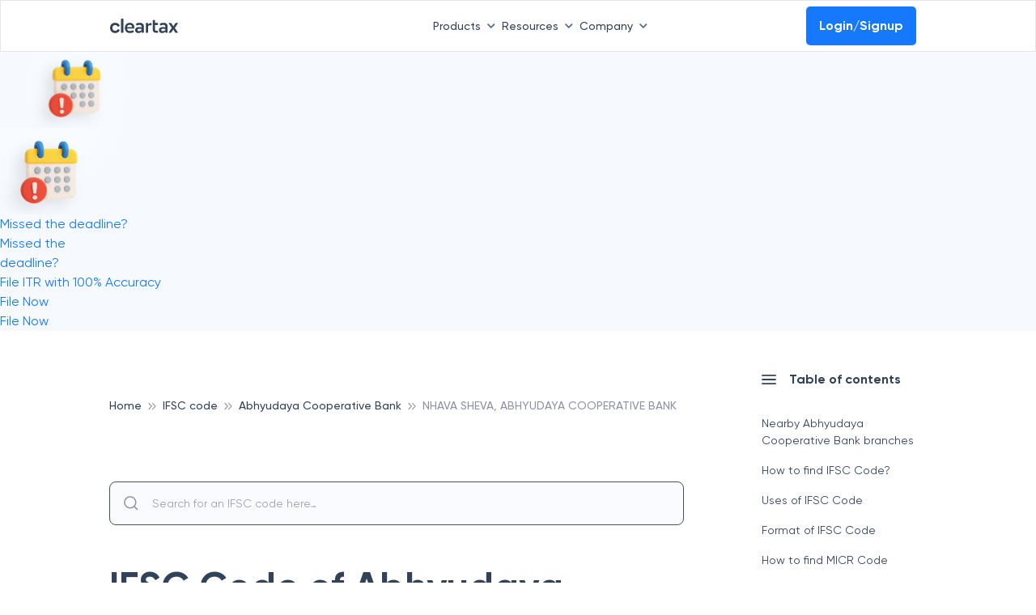

--- FILE ---
content_type: text/html; charset=utf-8
request_url: https://www.google.com/recaptcha/api2/anchor?ar=1&k=6LevgAErAAAAAKzR-MPcdXwti7lpxV3-jOPM0vL2&co=aHR0cHM6Ly9jbGVhcnRheC5pbjo0NDM.&hl=en&type=image&v=N67nZn4AqZkNcbeMu4prBgzg&theme=light&size=invisible&badge=bottomright&anchor-ms=20000&execute-ms=30000&cb=ev84e4bno3er
body_size: 48621
content:
<!DOCTYPE HTML><html dir="ltr" lang="en"><head><meta http-equiv="Content-Type" content="text/html; charset=UTF-8">
<meta http-equiv="X-UA-Compatible" content="IE=edge">
<title>reCAPTCHA</title>
<style type="text/css">
/* cyrillic-ext */
@font-face {
  font-family: 'Roboto';
  font-style: normal;
  font-weight: 400;
  font-stretch: 100%;
  src: url(//fonts.gstatic.com/s/roboto/v48/KFO7CnqEu92Fr1ME7kSn66aGLdTylUAMa3GUBHMdazTgWw.woff2) format('woff2');
  unicode-range: U+0460-052F, U+1C80-1C8A, U+20B4, U+2DE0-2DFF, U+A640-A69F, U+FE2E-FE2F;
}
/* cyrillic */
@font-face {
  font-family: 'Roboto';
  font-style: normal;
  font-weight: 400;
  font-stretch: 100%;
  src: url(//fonts.gstatic.com/s/roboto/v48/KFO7CnqEu92Fr1ME7kSn66aGLdTylUAMa3iUBHMdazTgWw.woff2) format('woff2');
  unicode-range: U+0301, U+0400-045F, U+0490-0491, U+04B0-04B1, U+2116;
}
/* greek-ext */
@font-face {
  font-family: 'Roboto';
  font-style: normal;
  font-weight: 400;
  font-stretch: 100%;
  src: url(//fonts.gstatic.com/s/roboto/v48/KFO7CnqEu92Fr1ME7kSn66aGLdTylUAMa3CUBHMdazTgWw.woff2) format('woff2');
  unicode-range: U+1F00-1FFF;
}
/* greek */
@font-face {
  font-family: 'Roboto';
  font-style: normal;
  font-weight: 400;
  font-stretch: 100%;
  src: url(//fonts.gstatic.com/s/roboto/v48/KFO7CnqEu92Fr1ME7kSn66aGLdTylUAMa3-UBHMdazTgWw.woff2) format('woff2');
  unicode-range: U+0370-0377, U+037A-037F, U+0384-038A, U+038C, U+038E-03A1, U+03A3-03FF;
}
/* math */
@font-face {
  font-family: 'Roboto';
  font-style: normal;
  font-weight: 400;
  font-stretch: 100%;
  src: url(//fonts.gstatic.com/s/roboto/v48/KFO7CnqEu92Fr1ME7kSn66aGLdTylUAMawCUBHMdazTgWw.woff2) format('woff2');
  unicode-range: U+0302-0303, U+0305, U+0307-0308, U+0310, U+0312, U+0315, U+031A, U+0326-0327, U+032C, U+032F-0330, U+0332-0333, U+0338, U+033A, U+0346, U+034D, U+0391-03A1, U+03A3-03A9, U+03B1-03C9, U+03D1, U+03D5-03D6, U+03F0-03F1, U+03F4-03F5, U+2016-2017, U+2034-2038, U+203C, U+2040, U+2043, U+2047, U+2050, U+2057, U+205F, U+2070-2071, U+2074-208E, U+2090-209C, U+20D0-20DC, U+20E1, U+20E5-20EF, U+2100-2112, U+2114-2115, U+2117-2121, U+2123-214F, U+2190, U+2192, U+2194-21AE, U+21B0-21E5, U+21F1-21F2, U+21F4-2211, U+2213-2214, U+2216-22FF, U+2308-230B, U+2310, U+2319, U+231C-2321, U+2336-237A, U+237C, U+2395, U+239B-23B7, U+23D0, U+23DC-23E1, U+2474-2475, U+25AF, U+25B3, U+25B7, U+25BD, U+25C1, U+25CA, U+25CC, U+25FB, U+266D-266F, U+27C0-27FF, U+2900-2AFF, U+2B0E-2B11, U+2B30-2B4C, U+2BFE, U+3030, U+FF5B, U+FF5D, U+1D400-1D7FF, U+1EE00-1EEFF;
}
/* symbols */
@font-face {
  font-family: 'Roboto';
  font-style: normal;
  font-weight: 400;
  font-stretch: 100%;
  src: url(//fonts.gstatic.com/s/roboto/v48/KFO7CnqEu92Fr1ME7kSn66aGLdTylUAMaxKUBHMdazTgWw.woff2) format('woff2');
  unicode-range: U+0001-000C, U+000E-001F, U+007F-009F, U+20DD-20E0, U+20E2-20E4, U+2150-218F, U+2190, U+2192, U+2194-2199, U+21AF, U+21E6-21F0, U+21F3, U+2218-2219, U+2299, U+22C4-22C6, U+2300-243F, U+2440-244A, U+2460-24FF, U+25A0-27BF, U+2800-28FF, U+2921-2922, U+2981, U+29BF, U+29EB, U+2B00-2BFF, U+4DC0-4DFF, U+FFF9-FFFB, U+10140-1018E, U+10190-1019C, U+101A0, U+101D0-101FD, U+102E0-102FB, U+10E60-10E7E, U+1D2C0-1D2D3, U+1D2E0-1D37F, U+1F000-1F0FF, U+1F100-1F1AD, U+1F1E6-1F1FF, U+1F30D-1F30F, U+1F315, U+1F31C, U+1F31E, U+1F320-1F32C, U+1F336, U+1F378, U+1F37D, U+1F382, U+1F393-1F39F, U+1F3A7-1F3A8, U+1F3AC-1F3AF, U+1F3C2, U+1F3C4-1F3C6, U+1F3CA-1F3CE, U+1F3D4-1F3E0, U+1F3ED, U+1F3F1-1F3F3, U+1F3F5-1F3F7, U+1F408, U+1F415, U+1F41F, U+1F426, U+1F43F, U+1F441-1F442, U+1F444, U+1F446-1F449, U+1F44C-1F44E, U+1F453, U+1F46A, U+1F47D, U+1F4A3, U+1F4B0, U+1F4B3, U+1F4B9, U+1F4BB, U+1F4BF, U+1F4C8-1F4CB, U+1F4D6, U+1F4DA, U+1F4DF, U+1F4E3-1F4E6, U+1F4EA-1F4ED, U+1F4F7, U+1F4F9-1F4FB, U+1F4FD-1F4FE, U+1F503, U+1F507-1F50B, U+1F50D, U+1F512-1F513, U+1F53E-1F54A, U+1F54F-1F5FA, U+1F610, U+1F650-1F67F, U+1F687, U+1F68D, U+1F691, U+1F694, U+1F698, U+1F6AD, U+1F6B2, U+1F6B9-1F6BA, U+1F6BC, U+1F6C6-1F6CF, U+1F6D3-1F6D7, U+1F6E0-1F6EA, U+1F6F0-1F6F3, U+1F6F7-1F6FC, U+1F700-1F7FF, U+1F800-1F80B, U+1F810-1F847, U+1F850-1F859, U+1F860-1F887, U+1F890-1F8AD, U+1F8B0-1F8BB, U+1F8C0-1F8C1, U+1F900-1F90B, U+1F93B, U+1F946, U+1F984, U+1F996, U+1F9E9, U+1FA00-1FA6F, U+1FA70-1FA7C, U+1FA80-1FA89, U+1FA8F-1FAC6, U+1FACE-1FADC, U+1FADF-1FAE9, U+1FAF0-1FAF8, U+1FB00-1FBFF;
}
/* vietnamese */
@font-face {
  font-family: 'Roboto';
  font-style: normal;
  font-weight: 400;
  font-stretch: 100%;
  src: url(//fonts.gstatic.com/s/roboto/v48/KFO7CnqEu92Fr1ME7kSn66aGLdTylUAMa3OUBHMdazTgWw.woff2) format('woff2');
  unicode-range: U+0102-0103, U+0110-0111, U+0128-0129, U+0168-0169, U+01A0-01A1, U+01AF-01B0, U+0300-0301, U+0303-0304, U+0308-0309, U+0323, U+0329, U+1EA0-1EF9, U+20AB;
}
/* latin-ext */
@font-face {
  font-family: 'Roboto';
  font-style: normal;
  font-weight: 400;
  font-stretch: 100%;
  src: url(//fonts.gstatic.com/s/roboto/v48/KFO7CnqEu92Fr1ME7kSn66aGLdTylUAMa3KUBHMdazTgWw.woff2) format('woff2');
  unicode-range: U+0100-02BA, U+02BD-02C5, U+02C7-02CC, U+02CE-02D7, U+02DD-02FF, U+0304, U+0308, U+0329, U+1D00-1DBF, U+1E00-1E9F, U+1EF2-1EFF, U+2020, U+20A0-20AB, U+20AD-20C0, U+2113, U+2C60-2C7F, U+A720-A7FF;
}
/* latin */
@font-face {
  font-family: 'Roboto';
  font-style: normal;
  font-weight: 400;
  font-stretch: 100%;
  src: url(//fonts.gstatic.com/s/roboto/v48/KFO7CnqEu92Fr1ME7kSn66aGLdTylUAMa3yUBHMdazQ.woff2) format('woff2');
  unicode-range: U+0000-00FF, U+0131, U+0152-0153, U+02BB-02BC, U+02C6, U+02DA, U+02DC, U+0304, U+0308, U+0329, U+2000-206F, U+20AC, U+2122, U+2191, U+2193, U+2212, U+2215, U+FEFF, U+FFFD;
}
/* cyrillic-ext */
@font-face {
  font-family: 'Roboto';
  font-style: normal;
  font-weight: 500;
  font-stretch: 100%;
  src: url(//fonts.gstatic.com/s/roboto/v48/KFO7CnqEu92Fr1ME7kSn66aGLdTylUAMa3GUBHMdazTgWw.woff2) format('woff2');
  unicode-range: U+0460-052F, U+1C80-1C8A, U+20B4, U+2DE0-2DFF, U+A640-A69F, U+FE2E-FE2F;
}
/* cyrillic */
@font-face {
  font-family: 'Roboto';
  font-style: normal;
  font-weight: 500;
  font-stretch: 100%;
  src: url(//fonts.gstatic.com/s/roboto/v48/KFO7CnqEu92Fr1ME7kSn66aGLdTylUAMa3iUBHMdazTgWw.woff2) format('woff2');
  unicode-range: U+0301, U+0400-045F, U+0490-0491, U+04B0-04B1, U+2116;
}
/* greek-ext */
@font-face {
  font-family: 'Roboto';
  font-style: normal;
  font-weight: 500;
  font-stretch: 100%;
  src: url(//fonts.gstatic.com/s/roboto/v48/KFO7CnqEu92Fr1ME7kSn66aGLdTylUAMa3CUBHMdazTgWw.woff2) format('woff2');
  unicode-range: U+1F00-1FFF;
}
/* greek */
@font-face {
  font-family: 'Roboto';
  font-style: normal;
  font-weight: 500;
  font-stretch: 100%;
  src: url(//fonts.gstatic.com/s/roboto/v48/KFO7CnqEu92Fr1ME7kSn66aGLdTylUAMa3-UBHMdazTgWw.woff2) format('woff2');
  unicode-range: U+0370-0377, U+037A-037F, U+0384-038A, U+038C, U+038E-03A1, U+03A3-03FF;
}
/* math */
@font-face {
  font-family: 'Roboto';
  font-style: normal;
  font-weight: 500;
  font-stretch: 100%;
  src: url(//fonts.gstatic.com/s/roboto/v48/KFO7CnqEu92Fr1ME7kSn66aGLdTylUAMawCUBHMdazTgWw.woff2) format('woff2');
  unicode-range: U+0302-0303, U+0305, U+0307-0308, U+0310, U+0312, U+0315, U+031A, U+0326-0327, U+032C, U+032F-0330, U+0332-0333, U+0338, U+033A, U+0346, U+034D, U+0391-03A1, U+03A3-03A9, U+03B1-03C9, U+03D1, U+03D5-03D6, U+03F0-03F1, U+03F4-03F5, U+2016-2017, U+2034-2038, U+203C, U+2040, U+2043, U+2047, U+2050, U+2057, U+205F, U+2070-2071, U+2074-208E, U+2090-209C, U+20D0-20DC, U+20E1, U+20E5-20EF, U+2100-2112, U+2114-2115, U+2117-2121, U+2123-214F, U+2190, U+2192, U+2194-21AE, U+21B0-21E5, U+21F1-21F2, U+21F4-2211, U+2213-2214, U+2216-22FF, U+2308-230B, U+2310, U+2319, U+231C-2321, U+2336-237A, U+237C, U+2395, U+239B-23B7, U+23D0, U+23DC-23E1, U+2474-2475, U+25AF, U+25B3, U+25B7, U+25BD, U+25C1, U+25CA, U+25CC, U+25FB, U+266D-266F, U+27C0-27FF, U+2900-2AFF, U+2B0E-2B11, U+2B30-2B4C, U+2BFE, U+3030, U+FF5B, U+FF5D, U+1D400-1D7FF, U+1EE00-1EEFF;
}
/* symbols */
@font-face {
  font-family: 'Roboto';
  font-style: normal;
  font-weight: 500;
  font-stretch: 100%;
  src: url(//fonts.gstatic.com/s/roboto/v48/KFO7CnqEu92Fr1ME7kSn66aGLdTylUAMaxKUBHMdazTgWw.woff2) format('woff2');
  unicode-range: U+0001-000C, U+000E-001F, U+007F-009F, U+20DD-20E0, U+20E2-20E4, U+2150-218F, U+2190, U+2192, U+2194-2199, U+21AF, U+21E6-21F0, U+21F3, U+2218-2219, U+2299, U+22C4-22C6, U+2300-243F, U+2440-244A, U+2460-24FF, U+25A0-27BF, U+2800-28FF, U+2921-2922, U+2981, U+29BF, U+29EB, U+2B00-2BFF, U+4DC0-4DFF, U+FFF9-FFFB, U+10140-1018E, U+10190-1019C, U+101A0, U+101D0-101FD, U+102E0-102FB, U+10E60-10E7E, U+1D2C0-1D2D3, U+1D2E0-1D37F, U+1F000-1F0FF, U+1F100-1F1AD, U+1F1E6-1F1FF, U+1F30D-1F30F, U+1F315, U+1F31C, U+1F31E, U+1F320-1F32C, U+1F336, U+1F378, U+1F37D, U+1F382, U+1F393-1F39F, U+1F3A7-1F3A8, U+1F3AC-1F3AF, U+1F3C2, U+1F3C4-1F3C6, U+1F3CA-1F3CE, U+1F3D4-1F3E0, U+1F3ED, U+1F3F1-1F3F3, U+1F3F5-1F3F7, U+1F408, U+1F415, U+1F41F, U+1F426, U+1F43F, U+1F441-1F442, U+1F444, U+1F446-1F449, U+1F44C-1F44E, U+1F453, U+1F46A, U+1F47D, U+1F4A3, U+1F4B0, U+1F4B3, U+1F4B9, U+1F4BB, U+1F4BF, U+1F4C8-1F4CB, U+1F4D6, U+1F4DA, U+1F4DF, U+1F4E3-1F4E6, U+1F4EA-1F4ED, U+1F4F7, U+1F4F9-1F4FB, U+1F4FD-1F4FE, U+1F503, U+1F507-1F50B, U+1F50D, U+1F512-1F513, U+1F53E-1F54A, U+1F54F-1F5FA, U+1F610, U+1F650-1F67F, U+1F687, U+1F68D, U+1F691, U+1F694, U+1F698, U+1F6AD, U+1F6B2, U+1F6B9-1F6BA, U+1F6BC, U+1F6C6-1F6CF, U+1F6D3-1F6D7, U+1F6E0-1F6EA, U+1F6F0-1F6F3, U+1F6F7-1F6FC, U+1F700-1F7FF, U+1F800-1F80B, U+1F810-1F847, U+1F850-1F859, U+1F860-1F887, U+1F890-1F8AD, U+1F8B0-1F8BB, U+1F8C0-1F8C1, U+1F900-1F90B, U+1F93B, U+1F946, U+1F984, U+1F996, U+1F9E9, U+1FA00-1FA6F, U+1FA70-1FA7C, U+1FA80-1FA89, U+1FA8F-1FAC6, U+1FACE-1FADC, U+1FADF-1FAE9, U+1FAF0-1FAF8, U+1FB00-1FBFF;
}
/* vietnamese */
@font-face {
  font-family: 'Roboto';
  font-style: normal;
  font-weight: 500;
  font-stretch: 100%;
  src: url(//fonts.gstatic.com/s/roboto/v48/KFO7CnqEu92Fr1ME7kSn66aGLdTylUAMa3OUBHMdazTgWw.woff2) format('woff2');
  unicode-range: U+0102-0103, U+0110-0111, U+0128-0129, U+0168-0169, U+01A0-01A1, U+01AF-01B0, U+0300-0301, U+0303-0304, U+0308-0309, U+0323, U+0329, U+1EA0-1EF9, U+20AB;
}
/* latin-ext */
@font-face {
  font-family: 'Roboto';
  font-style: normal;
  font-weight: 500;
  font-stretch: 100%;
  src: url(//fonts.gstatic.com/s/roboto/v48/KFO7CnqEu92Fr1ME7kSn66aGLdTylUAMa3KUBHMdazTgWw.woff2) format('woff2');
  unicode-range: U+0100-02BA, U+02BD-02C5, U+02C7-02CC, U+02CE-02D7, U+02DD-02FF, U+0304, U+0308, U+0329, U+1D00-1DBF, U+1E00-1E9F, U+1EF2-1EFF, U+2020, U+20A0-20AB, U+20AD-20C0, U+2113, U+2C60-2C7F, U+A720-A7FF;
}
/* latin */
@font-face {
  font-family: 'Roboto';
  font-style: normal;
  font-weight: 500;
  font-stretch: 100%;
  src: url(//fonts.gstatic.com/s/roboto/v48/KFO7CnqEu92Fr1ME7kSn66aGLdTylUAMa3yUBHMdazQ.woff2) format('woff2');
  unicode-range: U+0000-00FF, U+0131, U+0152-0153, U+02BB-02BC, U+02C6, U+02DA, U+02DC, U+0304, U+0308, U+0329, U+2000-206F, U+20AC, U+2122, U+2191, U+2193, U+2212, U+2215, U+FEFF, U+FFFD;
}
/* cyrillic-ext */
@font-face {
  font-family: 'Roboto';
  font-style: normal;
  font-weight: 900;
  font-stretch: 100%;
  src: url(//fonts.gstatic.com/s/roboto/v48/KFO7CnqEu92Fr1ME7kSn66aGLdTylUAMa3GUBHMdazTgWw.woff2) format('woff2');
  unicode-range: U+0460-052F, U+1C80-1C8A, U+20B4, U+2DE0-2DFF, U+A640-A69F, U+FE2E-FE2F;
}
/* cyrillic */
@font-face {
  font-family: 'Roboto';
  font-style: normal;
  font-weight: 900;
  font-stretch: 100%;
  src: url(//fonts.gstatic.com/s/roboto/v48/KFO7CnqEu92Fr1ME7kSn66aGLdTylUAMa3iUBHMdazTgWw.woff2) format('woff2');
  unicode-range: U+0301, U+0400-045F, U+0490-0491, U+04B0-04B1, U+2116;
}
/* greek-ext */
@font-face {
  font-family: 'Roboto';
  font-style: normal;
  font-weight: 900;
  font-stretch: 100%;
  src: url(//fonts.gstatic.com/s/roboto/v48/KFO7CnqEu92Fr1ME7kSn66aGLdTylUAMa3CUBHMdazTgWw.woff2) format('woff2');
  unicode-range: U+1F00-1FFF;
}
/* greek */
@font-face {
  font-family: 'Roboto';
  font-style: normal;
  font-weight: 900;
  font-stretch: 100%;
  src: url(//fonts.gstatic.com/s/roboto/v48/KFO7CnqEu92Fr1ME7kSn66aGLdTylUAMa3-UBHMdazTgWw.woff2) format('woff2');
  unicode-range: U+0370-0377, U+037A-037F, U+0384-038A, U+038C, U+038E-03A1, U+03A3-03FF;
}
/* math */
@font-face {
  font-family: 'Roboto';
  font-style: normal;
  font-weight: 900;
  font-stretch: 100%;
  src: url(//fonts.gstatic.com/s/roboto/v48/KFO7CnqEu92Fr1ME7kSn66aGLdTylUAMawCUBHMdazTgWw.woff2) format('woff2');
  unicode-range: U+0302-0303, U+0305, U+0307-0308, U+0310, U+0312, U+0315, U+031A, U+0326-0327, U+032C, U+032F-0330, U+0332-0333, U+0338, U+033A, U+0346, U+034D, U+0391-03A1, U+03A3-03A9, U+03B1-03C9, U+03D1, U+03D5-03D6, U+03F0-03F1, U+03F4-03F5, U+2016-2017, U+2034-2038, U+203C, U+2040, U+2043, U+2047, U+2050, U+2057, U+205F, U+2070-2071, U+2074-208E, U+2090-209C, U+20D0-20DC, U+20E1, U+20E5-20EF, U+2100-2112, U+2114-2115, U+2117-2121, U+2123-214F, U+2190, U+2192, U+2194-21AE, U+21B0-21E5, U+21F1-21F2, U+21F4-2211, U+2213-2214, U+2216-22FF, U+2308-230B, U+2310, U+2319, U+231C-2321, U+2336-237A, U+237C, U+2395, U+239B-23B7, U+23D0, U+23DC-23E1, U+2474-2475, U+25AF, U+25B3, U+25B7, U+25BD, U+25C1, U+25CA, U+25CC, U+25FB, U+266D-266F, U+27C0-27FF, U+2900-2AFF, U+2B0E-2B11, U+2B30-2B4C, U+2BFE, U+3030, U+FF5B, U+FF5D, U+1D400-1D7FF, U+1EE00-1EEFF;
}
/* symbols */
@font-face {
  font-family: 'Roboto';
  font-style: normal;
  font-weight: 900;
  font-stretch: 100%;
  src: url(//fonts.gstatic.com/s/roboto/v48/KFO7CnqEu92Fr1ME7kSn66aGLdTylUAMaxKUBHMdazTgWw.woff2) format('woff2');
  unicode-range: U+0001-000C, U+000E-001F, U+007F-009F, U+20DD-20E0, U+20E2-20E4, U+2150-218F, U+2190, U+2192, U+2194-2199, U+21AF, U+21E6-21F0, U+21F3, U+2218-2219, U+2299, U+22C4-22C6, U+2300-243F, U+2440-244A, U+2460-24FF, U+25A0-27BF, U+2800-28FF, U+2921-2922, U+2981, U+29BF, U+29EB, U+2B00-2BFF, U+4DC0-4DFF, U+FFF9-FFFB, U+10140-1018E, U+10190-1019C, U+101A0, U+101D0-101FD, U+102E0-102FB, U+10E60-10E7E, U+1D2C0-1D2D3, U+1D2E0-1D37F, U+1F000-1F0FF, U+1F100-1F1AD, U+1F1E6-1F1FF, U+1F30D-1F30F, U+1F315, U+1F31C, U+1F31E, U+1F320-1F32C, U+1F336, U+1F378, U+1F37D, U+1F382, U+1F393-1F39F, U+1F3A7-1F3A8, U+1F3AC-1F3AF, U+1F3C2, U+1F3C4-1F3C6, U+1F3CA-1F3CE, U+1F3D4-1F3E0, U+1F3ED, U+1F3F1-1F3F3, U+1F3F5-1F3F7, U+1F408, U+1F415, U+1F41F, U+1F426, U+1F43F, U+1F441-1F442, U+1F444, U+1F446-1F449, U+1F44C-1F44E, U+1F453, U+1F46A, U+1F47D, U+1F4A3, U+1F4B0, U+1F4B3, U+1F4B9, U+1F4BB, U+1F4BF, U+1F4C8-1F4CB, U+1F4D6, U+1F4DA, U+1F4DF, U+1F4E3-1F4E6, U+1F4EA-1F4ED, U+1F4F7, U+1F4F9-1F4FB, U+1F4FD-1F4FE, U+1F503, U+1F507-1F50B, U+1F50D, U+1F512-1F513, U+1F53E-1F54A, U+1F54F-1F5FA, U+1F610, U+1F650-1F67F, U+1F687, U+1F68D, U+1F691, U+1F694, U+1F698, U+1F6AD, U+1F6B2, U+1F6B9-1F6BA, U+1F6BC, U+1F6C6-1F6CF, U+1F6D3-1F6D7, U+1F6E0-1F6EA, U+1F6F0-1F6F3, U+1F6F7-1F6FC, U+1F700-1F7FF, U+1F800-1F80B, U+1F810-1F847, U+1F850-1F859, U+1F860-1F887, U+1F890-1F8AD, U+1F8B0-1F8BB, U+1F8C0-1F8C1, U+1F900-1F90B, U+1F93B, U+1F946, U+1F984, U+1F996, U+1F9E9, U+1FA00-1FA6F, U+1FA70-1FA7C, U+1FA80-1FA89, U+1FA8F-1FAC6, U+1FACE-1FADC, U+1FADF-1FAE9, U+1FAF0-1FAF8, U+1FB00-1FBFF;
}
/* vietnamese */
@font-face {
  font-family: 'Roboto';
  font-style: normal;
  font-weight: 900;
  font-stretch: 100%;
  src: url(//fonts.gstatic.com/s/roboto/v48/KFO7CnqEu92Fr1ME7kSn66aGLdTylUAMa3OUBHMdazTgWw.woff2) format('woff2');
  unicode-range: U+0102-0103, U+0110-0111, U+0128-0129, U+0168-0169, U+01A0-01A1, U+01AF-01B0, U+0300-0301, U+0303-0304, U+0308-0309, U+0323, U+0329, U+1EA0-1EF9, U+20AB;
}
/* latin-ext */
@font-face {
  font-family: 'Roboto';
  font-style: normal;
  font-weight: 900;
  font-stretch: 100%;
  src: url(//fonts.gstatic.com/s/roboto/v48/KFO7CnqEu92Fr1ME7kSn66aGLdTylUAMa3KUBHMdazTgWw.woff2) format('woff2');
  unicode-range: U+0100-02BA, U+02BD-02C5, U+02C7-02CC, U+02CE-02D7, U+02DD-02FF, U+0304, U+0308, U+0329, U+1D00-1DBF, U+1E00-1E9F, U+1EF2-1EFF, U+2020, U+20A0-20AB, U+20AD-20C0, U+2113, U+2C60-2C7F, U+A720-A7FF;
}
/* latin */
@font-face {
  font-family: 'Roboto';
  font-style: normal;
  font-weight: 900;
  font-stretch: 100%;
  src: url(//fonts.gstatic.com/s/roboto/v48/KFO7CnqEu92Fr1ME7kSn66aGLdTylUAMa3yUBHMdazQ.woff2) format('woff2');
  unicode-range: U+0000-00FF, U+0131, U+0152-0153, U+02BB-02BC, U+02C6, U+02DA, U+02DC, U+0304, U+0308, U+0329, U+2000-206F, U+20AC, U+2122, U+2191, U+2193, U+2212, U+2215, U+FEFF, U+FFFD;
}

</style>
<link rel="stylesheet" type="text/css" href="https://www.gstatic.com/recaptcha/releases/N67nZn4AqZkNcbeMu4prBgzg/styles__ltr.css">
<script nonce="ZL_pUsj8kof_soxQbQJyfA" type="text/javascript">window['__recaptcha_api'] = 'https://www.google.com/recaptcha/api2/';</script>
<script type="text/javascript" src="https://www.gstatic.com/recaptcha/releases/N67nZn4AqZkNcbeMu4prBgzg/recaptcha__en.js" nonce="ZL_pUsj8kof_soxQbQJyfA">
      
    </script></head>
<body><div id="rc-anchor-alert" class="rc-anchor-alert"></div>
<input type="hidden" id="recaptcha-token" value="[base64]">
<script type="text/javascript" nonce="ZL_pUsj8kof_soxQbQJyfA">
      recaptcha.anchor.Main.init("[\x22ainput\x22,[\x22bgdata\x22,\x22\x22,\[base64]/[base64]/[base64]/[base64]/[base64]/[base64]/KGcoTywyNTMsTy5PKSxVRyhPLEMpKTpnKE8sMjUzLEMpLE8pKSxsKSksTykpfSxieT1mdW5jdGlvbihDLE8sdSxsKXtmb3IobD0odT1SKEMpLDApO08+MDtPLS0pbD1sPDw4fFooQyk7ZyhDLHUsbCl9LFVHPWZ1bmN0aW9uKEMsTyl7Qy5pLmxlbmd0aD4xMDQ/[base64]/[base64]/[base64]/[base64]/[base64]/[base64]/[base64]\\u003d\x22,\[base64]\x22,\[base64]/CrXzDssKQJXjCnMKUwqE5wqjCuR/DjRYVw5IHIMK/wqQvwrAoMGHCtsK/[base64]/DtyJqL0zCp2/[base64]/[base64]/ChcOgWCJOQwTCiTovTsOWTcK0dgR8w4zDhS/DgcK4bcOpUsKTKsOUecKPJMOTw60Twp1TFijDuFQyHl/DoBPDuAEjwocbDi5IAzAUMiHCvsK/QcO9I8Kdw7zDkS/CvxbDt8OmwqHDl2lVw43Ct8OTw7w2EsKoUMONwp7CkgvChiDDtCoGT8KLdWnDjE0sQsK2wqoXw6x2OsKHSmsuw4zCgjtyPDQew57DuMKkJjDCqMKPwofDiMKfw7sdGHo5wpLCrMOjw4BfOMKuw7vDqMKUCcKcw7HCscOmwoDCs0wTFcK8wpp/w7dRPMKGwrrCmcKQbzfCl8OUWizCgcK0ITvCi8Kiwq3ClXfDuRPCi8Onwp9Yw4/CrcOwJFnDkmnCgjjDoMKqw77DgyvCsWUIw6FnKsOyW8O0w7rDnRfDvxLDhRzDklVbAUIrwp0ewoTCvS1tQ8KtAcO1w5RRVyUVw7Q5eX/[base64]/dTFecsKfMn1kBAdhMAx8wqo+b8Omw4EWwovCjcODwqwtbQhbGMKlw6JDwojDnsOEY8OmbcOVw5/[base64]/woMUPTlAIwTDpcKvdWXDmcOGwonCgzvCnBPCucKJecKBw5AFwqzCqGltYQgRwq/CojTDh8KMw5/Co240wpsww5NvSMOkwqjDmMO8BcOgwpVUw5shw5U1AxRYNjTDjVbCm0LCtMOIOMKeWhgawqg0MMOHUlRrw4rDkMOHdXzCk8OUH3tgYMKkecOgMWfDoms6w6xPFC/ClBhTSk/[base64]/Cj8OLZTjDlXbDv3LDhjnCk8OywpAWJ8KKwrrCtz/DgMKyXTfCoEokciZ1ZMKcS8KHXDTDhSgGw7QDECXDpcKyw7fChsOjJF4Hw5fDrm51TifCv8K1woHCrMKAw67DpsKNwrvDucORwoB2Q1/[base64]/DvHoxwo7DgMK4worCgsOOL8OuwozDi8K5wptzfsKuKBRzw4HCucOCwqnCsW4IA2c6HMK0BUHCjcKMHz7DncKvwrHDv8Kyw4DCtcOqScOyw7PDocOkasKub8KPwo8rMVbCpWVqasKkw6vDksKbccO/ccO6w4gVCEnCgxfDhxZeBi8pcgJdJ1pPwoVEw6IGwofCrMK5I8K9wofDvlJCPXVhc8KHcWbDgcKyw6jDksKUXFHCqMOOAlbDisKmAFTDmxpTwp7CjVFlwrLDqRZcIhrDgcOFN1YPWHJ6wr/[base64]/Dsk0iZsOwTsK9woc4wozCoMO9w6DDhMKGw4ErQsKswpFdacKFw6fCsh/Dl8O2wo3DgU1Ew6fCq3bCmxLCm8OMRy/Dp1Jjw7TDmxM0w47Co8KKw4DDq2rChMO0wpMDwr/[base64]/DgEtCYcOJwotBIcOWMCpew7PClsKFw7vDn8OIwqnDuFTDtcOxwq3Cjm7DosOjw5XCrMKQw4N1MjHDpcK0w5/DiMKeAQo6GzDDnsOCw5FFTMOre8OOw7FKYcO9w55jwpzClcOUw5DDm8KswpzCgn7DizzCql/[base64]/DtMKzAcK6woA+ZQzDlsO2wo0re8K5wqfDtzMhf8OLWcKQwr/CiMKVMS3Ch8KxHsKCw43DsA7ClBnDqsKNTgwHw7jDrcOJR34ww6czwrw/A8OFwq5ObMKqwobDixvDnBN5PcKmw6HDqQNFw77CmA1Ow6Fnw6g6w4cJCGbCjBPCpUHChsOQPsOaTMKPwp7CisOywqYww5LCssKzPcOSwpsCw7dCZw05GgkCwoHCi8KoOCfDnsObcsKAEMObA2LCk8OqwoLDhUUeWX7DhsK5T8Oywqp7H2/Dqhlnwo/DoiXDsWzDmcOMVsOJclzDsxHCkj/[base64]/[base64]/w5tsLgPDkMKMw5jDn8OsHMK/TMOQTQLDt1jCrmHCmMKjEiLCg8KWGR4XwrvCgjfCjsKvwr7CnyvCqh5+wqcFS8KZd0sEw5kkHwzDn8O8w6lTwo8ofCjDn2BKwqoUwpnDsXrDlsKSw71PAxLDhxzCosKoFsOHwqdTw78oZMOrw6PCoQ3DvhDDjsKLbMOYTmrDg0MoLsOJMg8Dw53CkcO/[base64]/[base64]/DkXrDoMK1BsKWYxJPI1c8TMK4w5R3wp3CpyIEw7NOw4d9InUmw7xqAFjChEDDrUN6w6xQwqPCvcO+UcKtFA8bwqXCgMOuNipBwosEw5tffwbDkcOaw74VRcOywrrDgCVtLMOLwq7DonpSwrlqDMOAXVbCl3PCnsOVwoF2w5nCl8KPwqjCkcK9eHDDocKcwpgRKsOhw6/[base64]/Cg8K5JlUZw6knWUxewqvCscOPw5zDjsOxWj1jwoAOwqofw7/DhzMBwrUDw73ChsOoXsKBw77CoXTCv8KTGzMJZMKJw7/Cm1w6fT3DvFHDqDliwrLDhcObRi/Dvz4aDsOowrzDmBPDgcOQwrt+wqJhDlhzLlxtw7zCucKlwoodJlrDqTLDgMOOw4vDuTHDnMOoOwbDpcKxJMKlacK7wqzCgSzCl8KKw4/CnS3DqcO/[base64]/w4nDmMK+IXIJwqTDrMO1wo/CsxPCjMO9DyJkwrw5S1Idw6nDmkwvw4Zpwo8CQsKeLlwpwq18E8O2w4xWMsKkwpbDlsOawqowwoPDksKWZ8OHw4zDncOcYMO8E8Kswoc0wrvDmBdzOWzCgDkLEzrDlcKcwpPDn8O2wo3CnsOew5nCvEg6w7/[base64]/CpksAc8Omw4lFXWnDscOCQ2zCqMKldMKtPMKVF8KeBSnCp8K+wrLCucKMw7DCnWp7w5Zuw7VPwr9IEsKlwqETeXzCsMOdOXrCggN8PwoSERLDuMKQwpnCi8Oqw6jDs0/CnxI+GinCtTt+McKLwp3DosOhwqbCpMOqIcOgHArDh8K+wo1aw656U8O0D8OpEsKtwpMdXQlaNsOdBsO2wrrCi1hXJmrCp8OzETJVcsOwUcOaDAl4acKAw7sMw5lqNBTCji9Tw6nDoDwNJzZ2w6jDlsK9wqIKCWPDmcO1wrMlFC9/w50kw7NHO8KpYRPCj8O0wrrDiB9+BMOcw7AXwqQZPsKzHMOHwrlcGj0AMsK4woDCsAfCswlow5J8wo3CrcKcw4A9dUnCszEvwpYHwrbDgMKHYEZuwoXCmmwCWAAEw7nCnsKDbcOXw77Dg8Oswq/[base64]/cGDCi8KhwpJXG8OFwofDpBxtwq4ww73DkMKWw4gQw7YWf0vDkB4Yw6FGwrXDmsO3DELCvE0QYxvDu8OjwoA1w7bCnQPChcOUw73Ch8OZOGYqwrJgwq46T8K/ccOtw6vCisOgw6bCqcOGwr1bVUrCslFyBlZHw59WLsK4w5F1wq4XwqbCoMKqYsKaKwnChFzDrl3CvsORQWIWw5zCiMKUUWDDnH8awrjCmMKXw7jDpHUqwr8cIn/[base64]/Csj/DjgkFw6M/[base64]/wprCqsOLw5rCssK3wqQ9wow4wp1lQwJ1w7E0wqoOwo3DnQXCtGBqDw5ww4rDmgguw6PDpMOAwo/Dsy0kaMK/[base64]/wonDlsK2R8KfTGRww6Iuw63CqMOEw67Dows1e1lOHQpBw71Cw5E3w7QAB8KowoBWw6UgwqTCvsKAOcKQBmxRBwDDjsKtw44UDcOQw7wvQMKvw6dNHMO+F8OfcsKrE8K8wqfDiSPDqsKKBFF+eMOUw419wq/[base64]/DvC16wq5PwrAGOwPCt1VYw7jClsKawr8uwq4awq7DsnV/esOJwpYAwqcDwqEQXnHCr3zDh3piwr3Dm8OxwrnCgmJRwpRjN1jDjQXDkMOXWcO2w4LCgTTCm8OJwoM1wooBwowyBXvCiG4HNMO+wqAESm/DuMKdwot8wq4hLMK3eMKJYgxTwop4w74Lw4oPw5R6w6ESwrLDrMKiKMOvQsO6wqNmSMKBUsK9wrhdw7/[base64]/Cuz5Ow7EXHMKNMsKmTsKoP8KUSkLClg9HbSVdwpXCosOlV8KIKjHDpcKBa8Odw5BewrfCoyrCgcOKwrnCmlfCvcKywpLDgl7CkkbCpMOOwprDo8KzJMOHOMKuw5RWMMK1wq0Lw5LCr8KQD8O2wofDlUhHwqLDqzJXw4lswq3Ckxg1wq7Ct8Obw7Z/D8K3ccKjYBnCgzV/CEsQHMO3XcK9w5sLJ1fDhBLCjEbDjMODwqHDsSY6wp/DqFXChgbCkcKVAMO5N8KQwpDDuMO9c8KDw4TCtMO6N8OAwrJowrgqCMKID8KPYcOGw6cGf0fCusOZw7XDkEJ6EWLCgMOyPcO0w51+NsKQw5jDtcO8wrjDqsKfw6HCl0/[base64]/Dv8O1w4Q+wqzCgn1TDMOkSMOECEggwodyw7HCj8OGeMObwpoawoM2V8K2woA3QxdOBsKoF8KEw5bDh8OhBcOjYkTCj1FdN348AXUtwrPCisO7C8KVH8Ofw7DDkhvCpVnCqxlKwoVtw5HDpX5dAhJ+csO5VBtmw4vCgkTCqMKiw5xawrXCp8OGw4/DicKww5AmwqbCtVBNw7fCkMKlw67Do8Onw5jDuyQnwrB0w4bDoMOXwojDm2/CtcODw5JYGH84Nn/CtUJrR07DhV3DlFdeT8Kaw7DDukrCoQIZNsKqwoNFFsKlQSHCssKrw7guFcOFDDbCg8ODwrTDjMO+woTCvgzCpm9FUVRxwqLCq8OBFMKJdG9dMMK5w7Vww4DCksOwwq/DrsO6wrbDiMKZFXXCqnA6wppzw7DDosKAZzvCoRJ9wqolw6rDqcOBw7LCoQQhwq/CpRMiwoZeUF3DqMKLw4zCkMOYLDNTc0hVwq7CnsOIGFrCrF13wrXDuEBMw7LDh8ORXxXCpTfCplXCuAzCqcOyT8KiwrIvL8KFe8Kow5RJWMO/[base64]/[base64]/DhHLChsKlw5Qxw68owpRHMsKrw4fCo2/Cpy3DjBkHIcOmNsK2DjIgw48XKcKbwoFtwpZoTsK0w7tNw490UsOOw5hbMcKvNMO8w49NwqthPsKHwr1GQk0tLGQBw5MRDknDrxZEw7/[base64]/Dn28vw6dZwr/CtcKxw6oAw4dEwrHDlsKiSy8AwphGHsKPHcOWVMOZSCrDqAMhBMOjwp7CoMOywr0Ewq4Kwr57wqVdwroGXVfDjA93dybDhsKCw6ArHcOHwrQVw43CqyrCpCN5w6/CtMKmwpsHw4lcDsOawokPLWdNUcKDXQ7DlTrChcOowrpKwodvw7HCsX3CulEmVVFYIsOvw6XCmcOvwpNEXGsnw4lcBDHDhjA1c2IHw6Vpw6UZUcKHEMKLKWbCncKeRcKbB8O3QlfDhhdNFxkTwp1Owq5xFX88H3dYw6HDpcOfA8KUw4/Dq8OdcMKnwpjCvB44JcKFwpQLwpNyRG3DtVjCi8KWwqrCi8K3wpbDnwtRw5rDk2B0w7oRTWtOQMKicMKyFsOCwqnCncO6wpTCocKLLUATwrdpIsOsw7nCrXQpTcOEWsO5fsO/wpXClMK1w47DsX4HE8KzMMKjf2cIwofCqsOmLcKFQ8K/f2Mlw67Cs3AvDSAKwpvCrznDncK3w6TDu3LClcONISDCv8KiEMKkwrzCtVg8G8KsMcKbUsK5C8ODw5LCh0zCnsKgd2IUwrJIWMOWL0lAN8KdK8Kmw5nDp8KLwpLCvMOABsODRk1QwrvCvMKVw50/woHDh0jDkcK4wovClArCpzrDqw8IwqDCtBZRw4XClk/[base64]/DnMOpNEnDsygDwovDlxMpPwHCuQIvYMOpb2HCgWEHw7/DmMKKwpozRVjCqV01IcKOEMOow47Dvi7CpBrDu8OKW8Kew6zCt8O4w6dREw/[base64]/CjxfDnHxtw5lMHsKOw63DgMO/[base64]/[base64]/CgMKiVyEXSMKpw7Y0w5zCqkVrIcOewqDCu8OtBC5ZFcOqw5xYwpvDjsKUIkfCk2jDhMK6wqtew63DncKhcMK0MUXDksOeE0HCtcORwrPDv8KvwoJFw4fCvsKIVcKhZMK6aHbDqcKKd8K/wrYwYCZAw7TDtsOgDls/J8Orw6g9wqDCgcOkd8ONw5UtwocZRFtYw4FYw7ZiNRxow5YgwrrDj8Kfwo7CocO7F0jDiHLDjcOvw40Ewr9bw5kTw60/w4JXwrDDlcOTYcKVccOMX2Arwq7Dk8KAw7bCiMOOwpJfw53Ct8OXTDEoG8KUCcOhGFUhwqjDnMKzCMK1eD40w6TCoyXCk1RZAcKMVjNRwrDCs8KBw5jDrW9ZwrxewozDnHjCuyHCl8KIwqrCkQMGYsKTwr3CsyzChRwpw4trwqbDi8OABTZ0w6UHwq/DtMO7w55WElHDvsKeX8OZGsOOBT83FX0fGcOYw5YSCwvCg8K1Q8KeOcK9wrbCgsOOwpx9LsOOVcKaIlwWdcKjA8K7GcKgwrU6H8Oiw7bCvsOLcH/Cj2nCscKUOsKhw5ZCw4jDvcOUw5/CicK1JmDDosOEI37DmcKow4PDl8KVQG3CpcKuTcK+wp0Bwo/[base64]/Ck8KkD8Kbw6HCnkXDtWoRwp8DwpzCvA/[base64]/DhcKSw6nCtm3DkcK5wrQKw5c/b0Fdwrg9BkBoW8K3wr3DtCvCksO2L8OrwqxhwrfCmz5ewq7CjMKgwqZHD8O0dcKvwrZPw5TDp8KUK8KaNgYgw4YEwq/CucOOY8ODw4LCocO9wqnCrxNcCMKuw4YAaT5CwonCiDnDqxTCrsK/aGbCuxnCksKkKA5RcRgSf8KCwrBewop6DiPDj3Bzw6nCqiQKwojCkzPDoMOhUi5kwrw2XHUiw4JIYMKLa8OBwrxFDMOWAQnCslNyaB7Di8KWLsKxUwswTwjCr8OONUbCtVnCjmDCq2kiwrrDhsOSe8Ouw7PDpsOuw7TDlncgw5fChzfDvyzCpD59w584w5/DosOFwpHDtsOLZMO/w5/DnMOnwrTDul12NgTClcKGYsOnwqpQX3JFw51DF0rDisObwrLDnMKPB0bComXDuUDCq8O3wpMcZQfDp8Ohwq9zw5zDi1kGLsKsw68acBLDkmZ7wojCvMOaGMK6SsKEw44+TMOqw4/DhMO6w6c3QcKSw4/DrwFoWcK3wrHClUnCucK4VHwRT8ORNcKnw5p0H8KpwqUtQmFhw54FwrwPwp3CowfDtMKjFnYLwooBw6lbwocDw5RqOMKtTcKNSsOAwpUnw7omw6bDqj5cwrRZw4/CqhnCsjApbjVZwphSKMKTw6PCmMOgwr/[base64]/w5ofR8Oow5TDqTrDuFbCkm0NA8OhAcKhw4nDksK9WDPDg8K2fH/Dn8O/KsONAg51IsOMwqDDp8KrwrbCim/DqcObMcKnw6bDvMKdV8KFB8KKwrFNH0s+w4DCvlvCmcKYcGrDlgnChmwxwp3DiTVkCMK+wr/[base64]/[base64]/[base64]/DrGbDhzRzJ0o1JsKJbsOhwq/[base64]/Cr8KxMMK8QWLClUbDqMKuwpDCocO4wonCk8ONDsKjw5g1VDp2N1/DuMKmOMOswrduw5ZYw6TDusK+wrIVwoLDpcK6V8Oaw7JEw4YaNcOUfRDDuHHCtllrw7LCpsKlMA/[base64]/WsKLw4ddwoFwBjlIVMO2w6RxflDDnMKEJsKswr89NcOrwqQ0UGHCkH/Cq0bCrVfDp08dw6cRfMKKwrsmw4x2WGvCrcKIOcKww7/CjGnDgjshw7nDrljCow3Du8Oow4DClxgoJkvDl8OFwphUwrVkUcKEPUvDocKFwrbDkUAKX27ChsK7w7RST37Co8Oow7pGwq3DjsKNZkBIGMKmw7Uhw6/DlsK+IcOXw4jCuMK0wpNkdkU1woXCgTbDmcKDwo7Du8O4LsO6wo3CmAlYw6bDtnY+wpHCuXQPwo9YwoXDk3EwwpQAw4PCk8OFeRTDgXvCriTCgAIDw5jDtEvDuxvDs3TChMKyw4jCpUcbbsKZw4/DihYUw7bDhgDClA7DtMKvfcK4QXPCkMOrw4vDtCTDlzAtwpJlwqDDq8KpLsKlRcOxW8KdwrNSw59twp8fwoYzw57Dj3vDtsK8wozDisKsw4XCm8Oew4tLYAnDi3htw5oHNsKcwpg8U8O3TGxLw703wq16w6PDrWLDnU/DqmXDuy80XAN9GcKfUTfCg8OHwopyMMOVKMOIw4HCk3jDhsO9V8O/w5tNwpg5OCkrw6dwwoY/F8O2YsOZdktUwoHDusOlwpXCmsOQB8Otw7jDk8OvScK3GEXDvSfDpUvDvWrDt8OlwovDhsOMw6vCtwloBgMkVcK9w6rCoCtVwpBOYSnDjAPDvcOgwo/Cgh/[base64]/[base64]/Dk8Kxw6XChMKUwpRxwo3Cn8O+FSAQwozChn/Cg8K9wpAgVcKOwqnDtsOBBQ/DrMKIZW7Cjx0Nw73DqGcuwptNwp4gw4p/w7rDq8ObRMKqw5dwMxYGQMKtw4kTwqsDYyhNAlHDh1PCq01Fw4PDnmN2FWI3w5FBw5HDtcOJK8KSwo3ClsK2BMObacOswpAOw5rCmksewqJawrp1MsOAw4/CksOPY0bDs8OowoICOsOlw6bDkcK9JMOdwqpjdDzDkWQ1w5TCjmfDlsOyIMOcCh9hw7nCjyIgwrZuSMKyOxfDqcK8wqEOwoPCtsOEV8O8w6kDZcK0D8OKw5QJw6hdw6HCl8OBwql/w6rCrsObwpLDgsKGAMOSw6QLalJMVMO5R0fCulrClRnDpcKYfX4BwqVRw7UswrfCpQdZw7fCkMKQwq4/NsOSwrXDjDYjwoFiF1nDk34Zw7QTJQZfRDbCpQYYIm4bwpQUw7t0w6/ChsO7w5zDkF3DrSxew67CqzxoVSXCmcONRzUVw6tKTQ3CvsOxwrXDrHjDkMKPwqx/w7zDl8OmEcKCw5Yqw4rDrMKQbMK1S8Kvw7rCszvCpMKQfsKlw7x9w7QGOcOiwoAYwqYFw7PCgT/DtG/Dqw1gZcKnS8KKNcOJwqgPWEgoDMKeUAfCrQhhAsKGwptuHR02wrnDmErDrsORb8O2wofDt1fDvcOLw73CuEkjw7/Ckk7DhMO5w4Byb8K1GsOSw6rCr0hyEsKZw4FiDsKfw6VGwoQmCVFxwrzCpsKgwrU7fcO2w53CsQgeQsOgw4k2K8KUwp1oCMOzwrvCkWXDm8OoVsOPJ3PDnhIuw5LChG/Dsjksw5pbZhBpUDp0woFTUR5rw7fDiAxPJsOTQcK+Kx5RMxrDrMK4wqhRwr3Dung4wo/DrC4kScOMFcKndlHDq0/DhcOvQsKnwr/[base64]/CgmM+w40zXVUaw6zClG0pAVdYw7nDgUlKfVnDm8KleibDlMKpwr1Sw7YWTcOdVGAaaMOEQEB1w5klwrwkw4LDo8OSwrAVZytewqddH8Oowp/[base64]/DgcOTZ8OuMzBzGMKLw5HClsOFwqY0fsOfw4nCr8KJfQNiQcK8wrwDwqICNMOtw6o5wpItfcOAwp4Ywrd/JcO9wo0Jw5PDijTDu3fCksKJw5ZEwrzCiivCiWdKc8Opw6pIwonDs8Kyw7rChz7DlMKHw78mTC3Dh8Ovw4LCrWvDmcOCw7zDjTDCnsKXRcKhXGhtRFXDkTDDrMKAZcORZ8KHRnM2EgxSwpkHw6fCqsOXAcO5XMKow55TZyxrwq9UAj/[base64]/[base64]/C8KYw45/[base64]/CnzgIIXxUNcKFw5sawp8VaVE/FsOMwqE4ecObwrspR8OCw7x3w67Cqg/Do1lLFcKnw5HDoMKuw7PCusOSw4bDtMOHw67Cq8K6wpVDw5BCU8O+bMKxwpNPw4zCjV5cck4/[base64]/[base64]/CkXjDmMKtSsOuL3crW35rCm3CqMKnw5Erw69SIRR4w7HCkMOJw47CssKowoDCvHAeD8O3Ez/DhiBjw4nCv8OBbMONw6TDlx7ClcOSwqJWB8OmwrHCq8OpOhZNZsKlw4fCnkQcR3xhwo/[base64]/DpSE4w6XDojPDjsKPQC7CpMOewpkFH8OxNcKmY3PChWMNwofDnAbChsK+w7/DoMKkP0p9wpIOw5UbFcOBFsOGwpfDv25Hw4LCtBMQw4PChF/CtkN+wrIhf8OAFsKzwqI/[base64]/w65VZ1VMw6syGWtoGMOjw5Miw7M+w6xAwoLDucKUw5fDiDnDvjrCocK5a0FBQ3zCmcOKwr7CtE3CoCZcYnbDnsO7QcO6wrZjW8KGw67DrsK5N8KucMOFwqgzw4NMw7J/wqzCoxXCvlsQUsKtwoxnw741NFZfwpo6w7bDh8O/[base64]/DilHClVvDqMKUwrXCksORPsOvY8KfMyXDpF/DpsOow7bDtsOhCi3CmsOsEsOlworDoCPDjsKeTsK5Nmp1cCo0FcKlwoXDqFbCq8O6McO7w6TCrkvDlcOYwrE0woMPw5ckOsKDBg/DtsKLw5/CucOaw6wAw7B7OA3CqyATfsOuwrDCuUzDvcKbR8O8SMOSwopwwrjCgjHDinwFRsKGZ8KYAncpQcK6WcOdw4E8OMO0BV7Ck8KZwpDDvMKUYTrDk3VVEsOcK1LCjcKQw4kJw6dQPDMeXsKLKMK3w6vCi8KVw7LCu8OWw7rCoV/Dl8KFw5BcPjzCsmnClcKpc8OEw4jDlmRgw4HCtjUXwpbCvFLDiCV6Q8OFwqIgw6wGwpnCncKow4zCq2EhIizCvcK9fG1qJ8Kgwq03OVfCuMO5wqLClD9Dw4UiQ3RAwocmw7zDusKWwrE9w5fCscOpwrEywr4aw7QcHh7DjUloACMew4QlbHl8LMK/wr/DtCJcRlAnwpXDqMKAeAENEn4gwrbDucKlw4TCqsOGwowJw77Dg8OpwrtTZMKkw5rDosOfwoLDkVVhw6TClsKAcsOpLMOHw4LDgcOlKMK0SAEvfjjDlwUHw4gswqPDk3PDu2jCscOqw5TCvw/Dp8OTH1jDrAoYwo0MNsONLFXDpVLDtnZJGsO/ETnCqQllw63ClEM+w4/CvCvDu1gxwplXU0d6woNew7tKeC3Cs1pnIsKAw5o1wrLDjcKWLsOEfMKBw6DDnMOrXE5MwrvCkMKUw40ww4LCqUvDnMOtw5sfw49fw7fDssO9w4sUdA7CjgItwo0bw5DDh8KHwp82NypBwpJlwq/DlybCv8K/w6Q8wpkpwoEkUcKNwrPCkFAxwo0faj4Yw4bDuX7CkyRPw7Ihw7DCjnDCvjjDvcKPw7sAdcKUw5jCqB4zJsOww4cUw55JfMKsV8KAw5JDVD8vwog1w4UCEnpWw4RSw4p7wp10wocLOUQ1TXIZw6Q/Fkx9EsOxEEvDjFlWHFpyw6oHQcOiUxnDkCjDpkVIdDTDosK0w6o9dXrDiA/Dt3fDqMK6HMOjRsKrwolgBcOER8Kzwq18wrvDoiUjwrM9A8KHwpbCgMOzbcOMV8ORdzjCrsKdb8OCw6lPwohKMW9CbsOrwq/[base64]/w7c5w6Q/wqrCt2AKw5k2w4AyYF5Iwp/DqhMRU8O/[base64]/ChkTCmcKsPRkZRQ0pwp/Ci1fDkkHCrnLCl8K/w4ABwo8kw5dbAm1JaSjCtlx2wpQMw4hJw7XDsAPDpgPDvsKZA0xaw57Dv8Odw6bCmAPDr8K5V8KVwoNGwrlfbRFocsKYw5zDn8O/wqLCpcKqMsOdbE7CjiZDw6PCssK7K8O1wohSwoMAH8Oew5xyXHPCv8Oyw7F3TcKfNCHCrsOfCHgsciUeTGjCpk1zKVrDlcK0DlJbMsOPEMKCw5jCpjzDksOfwrFHw5vClRTCu8KeFHfCqMOlRMKVKkbDh2TDqkhvwrpww49bwojCtTjDk8K9eyTCusO0PUrDoC/Dm0UPw7jDuSwywqk+w6nComMpwrkhbMKyPcKMworDijAMw6HCssOKf8O+wpdow74jwqTCuykDM3/[base64]/XS8Nw7jDoTF1wqoWHALDg8Omw5TCmFRvw605wp7CoQTDrAN8w7fCnwvDm8KSw7gYFcKDwqvCgEzCtk3DscO8wpZ7WWU3w7MPwrkxVMOlBsKKwqXCqhvCvD/CncKZbypTKMKNwqLCh8KlwqfDm8K1eToCYF3DkxfDkcOgWl8zIMKpIsOBw7TDvMO8CMOCw5BYaMK9wollL8KUw6LClgMlw4nDisKWEMO5w6M6w5N8w5vChsKSUMKtwq4dw4vDqsO+IWnDom0uw4TCn8OXWS/CsDjCvMKeZcOvJlXDtsKJacOvAzUPw6oYL8KjeVsTwoYdWz0dwqRJwpQTOsKiBcOTw75iQkTCqFHCvgAqwrPDqMKswpptf8KJw7fCtAzDqDLCj1xbUMKFw4/Cpj/Cl8K0IsK7E8KAw6s3wrpIfmQEAg7DocObMmzDi8OUwqDDmcOiHFN0UMKfwr1YwoPCgloDOTFNwqZow7sOPEFjd8O5wqdsUGHCqU3CsioAwrTDksOuw4EQw7bDgSx1w4/CpMOnSsKqEX0Zc04Pw5TDnhHDgF0+ShzDl8K0VsOUw5omw4V/E8KUwqTDnSLDmRR0w6AIacOtdsKxw5/[base64]/CicKwcMOLwrfCocKhw6TCi8OFLQF+PcKcKMKjcAYmBU/Ctx13wpMRT0/DnsKlJMOtW8Kew6c7wpTCoTRlw7nDkMK2esK1Ol/DmsKMwpdDXhPCv8K9Q1dZwqQ+d8OCw4kQw4DCnAzCrAnCijvCnsOpOMKYwo3DriDCjsKvwpnDoW9WLMKyN8Klw7rDv0rDlsKlacKTw6LCrcKkZn1xwonCllvCqxbCtExFXcO3V3BrE8KYw7LCicKAeWvCiAfDtCrCl8KYw5N6wpN4V8ONw7bDlMO7wqE/[base64]/CkVzDqn0EB8K/wpx/GcOqK8KuGMKKwpYtw6zCjAnCh8OlS1IaPzHDjwHChRBvwrZQSMOpBkxWdcOvwqfCij17wqQ3w6TCh15mwqfDqCwuIRXCssOPwqoCccOgwpHCrcOkwr5/K3XDmDwKO04SW8ONL3JoUnDCqcKFZiN1bHRjw5rCvsO1wpjDu8OjREJLO8K0wpQMwqA3w7/ChMKKaB7DlSVUbMKeVSbCh8ObKBzDncOAAsKKw6BRw4LDgxLDmGLCuBzCiCPCvEbDv8KXIxEXwpN6w4UuN8K1e8KmKCVTGhLCtDzDjhHDkXfDpljDpcKawp13wpvCusKvQlrDt2nCjsKSBnfCnnrDq8Ouw7wRNcOCGAszwoDCvnvDvU/[base64]/Dh8OTBSbDtsKYMgQlNsOfw7rDisKDw7HCiCPCvMOAKwzCicKjw4QNw7vCgQnCrsOtLMOmwpUJK2kAwr3Cmgl7Yh/DgBkoTQIjw5EGw7fDlMOSw6oWTmM8MwcjwpDDgEbCk0swccKzDTbDm8OdbhPDqDPCssKEXjhoZsKaw7TDnVgXw5zCmcOSasOow5HCtMOuw59Nw77DpcKgfW/[base64]/CtkpGWsOVwqJbE2lXIFfDrWgzaMOmw7lIw49YZ1bCsT/CpHADw4pSw43DvcKQwpvDh8OtfX9dwrxEJcKePAsXEyLDlVdnX1VIwrQROl9fZhN2RWgVHx9MwqgFF1rDsMO4D8Ouw6TDug7CpMOpQ8OtfGwlwp/DnMKXckUBwqQ7TMKbw7LCozTDl8KWfgXCicKMwqHDp8O8w4VhwoHChsOISH03w5nCs0zCvB/CvkEuTDYzcA04wo7ChMOtwoA2w4nCr8O9TwPDvsKdYDXCu3fDim3CoAVOw7lpw7TDrUwww4/CtU4VMnrConUlXU3DpUN7w6zCs8OvMsOpwo/Ck8KRBMKzPsKhw5Jhw5FEwpXCnhjChgoWwpTCtC1Hw7LClwTDgMO0EcOGfFBQJsK5ABMcw5zCnsO2w6wAT8O3eETCj2LDumrChcKNEVVif8OnwpDCvFjCocKiwrbDo0YQYHHDn8Kkw4/CicO/w4fClQ15w5TDkcOpwogQw7ADw6dWHVV6wpnDhsKOPF3CiMOWUm7DlEzDgMKwZHBWw58fwrVPw5R9wo/Dmhwrw6UFM8Kvw5g1wrrDtCJTRsOwwpbDu8OmAcOBVgwwV3QbNQzCqcO5ZsOVNMOvw7ENR8OpIcObdMKENcKvwpDCuhHDo0JqYCTCtcKfXRLDssOrw7/CrMOzWTbDosOtb2p+S1fDvERPwrDClcKEe8ObVsO+w7/Dq0TCoj9Gw4HDjcKGJHDDjFM7VzbCk0IRLBdNZ1TDiWt0wrBOwokbX1NGw6lGCMKvX8KgJ8OSwpfCgcK+wrjCqE7CvzErw5tXw7ARBDfCmBbCi3QsDMOGwr00HF/ClcOSa8KcMcKQB8KaScO9w4vDq33Crl/[base64]/DjsKxa0M1wo3CinAHw6vCqxgIUkzDs8O4woMbwpPCr8OAwpQhwr1EAMONw7rCi03Cg8OnwpLCrsOrwphWw40VWDTDnA5Xwq9hw40xKgjCgHFrJcOuYjgeeRzCisKqwpXCtGXCtMO/w7F0EsKvBMKAwooQw5XDqsOAdcKhwrFG\x22],null,[\x22conf\x22,null,\x226LevgAErAAAAAKzR-MPcdXwti7lpxV3-jOPM0vL2\x22,0,null,null,null,1,[21,125,63,73,95,87,41,43,42,83,102,105,109,121],[7059694,509],0,null,null,null,null,0,null,0,null,700,1,null,0,\[base64]/76lBhn6iwkZoQoZnOKMAhnM8xEZ\x22,0,0,null,null,1,null,0,0,null,null,null,0],\x22https://cleartax.in:443\x22,null,[3,1,1],null,null,null,1,3600,[\x22https://www.google.com/intl/en/policies/privacy/\x22,\x22https://www.google.com/intl/en/policies/terms/\x22],\x22/tOCPMGX9w2UrnTy6w5i6sPFgZmsjtvNp9WPoydCgeI\\u003d\x22,1,0,null,1,1769960221604,0,0,[180,55,115],null,[253,190,26,143,117],\x22RC-yT7CiMajfVWNsA\x22,null,null,null,null,null,\x220dAFcWeA7UZunxl3mBhNUQq_T0BNfYure9B-y0s7mV0HTnI7cCZEJZH6o_OdB8ssiaAG4gKe4W7I7ByUPdb6W2zk4ps7XovbLyvQ\x22,1770043021475]");
    </script></body></html>

--- FILE ---
content_type: text/html; charset=utf-8
request_url: https://www.google.com/recaptcha/api2/anchor?ar=1&k=6LevgAErAAAAAKzR-MPcdXwti7lpxV3-jOPM0vL2&co=aHR0cHM6Ly9jbGVhcnRheC5pbjo0NDM.&hl=en&type=image&v=N67nZn4AqZkNcbeMu4prBgzg&theme=light&size=invisible&badge=bottomright&anchor-ms=20000&execute-ms=30000&cb=74ompvmpbzys
body_size: 48323
content:
<!DOCTYPE HTML><html dir="ltr" lang="en"><head><meta http-equiv="Content-Type" content="text/html; charset=UTF-8">
<meta http-equiv="X-UA-Compatible" content="IE=edge">
<title>reCAPTCHA</title>
<style type="text/css">
/* cyrillic-ext */
@font-face {
  font-family: 'Roboto';
  font-style: normal;
  font-weight: 400;
  font-stretch: 100%;
  src: url(//fonts.gstatic.com/s/roboto/v48/KFO7CnqEu92Fr1ME7kSn66aGLdTylUAMa3GUBHMdazTgWw.woff2) format('woff2');
  unicode-range: U+0460-052F, U+1C80-1C8A, U+20B4, U+2DE0-2DFF, U+A640-A69F, U+FE2E-FE2F;
}
/* cyrillic */
@font-face {
  font-family: 'Roboto';
  font-style: normal;
  font-weight: 400;
  font-stretch: 100%;
  src: url(//fonts.gstatic.com/s/roboto/v48/KFO7CnqEu92Fr1ME7kSn66aGLdTylUAMa3iUBHMdazTgWw.woff2) format('woff2');
  unicode-range: U+0301, U+0400-045F, U+0490-0491, U+04B0-04B1, U+2116;
}
/* greek-ext */
@font-face {
  font-family: 'Roboto';
  font-style: normal;
  font-weight: 400;
  font-stretch: 100%;
  src: url(//fonts.gstatic.com/s/roboto/v48/KFO7CnqEu92Fr1ME7kSn66aGLdTylUAMa3CUBHMdazTgWw.woff2) format('woff2');
  unicode-range: U+1F00-1FFF;
}
/* greek */
@font-face {
  font-family: 'Roboto';
  font-style: normal;
  font-weight: 400;
  font-stretch: 100%;
  src: url(//fonts.gstatic.com/s/roboto/v48/KFO7CnqEu92Fr1ME7kSn66aGLdTylUAMa3-UBHMdazTgWw.woff2) format('woff2');
  unicode-range: U+0370-0377, U+037A-037F, U+0384-038A, U+038C, U+038E-03A1, U+03A3-03FF;
}
/* math */
@font-face {
  font-family: 'Roboto';
  font-style: normal;
  font-weight: 400;
  font-stretch: 100%;
  src: url(//fonts.gstatic.com/s/roboto/v48/KFO7CnqEu92Fr1ME7kSn66aGLdTylUAMawCUBHMdazTgWw.woff2) format('woff2');
  unicode-range: U+0302-0303, U+0305, U+0307-0308, U+0310, U+0312, U+0315, U+031A, U+0326-0327, U+032C, U+032F-0330, U+0332-0333, U+0338, U+033A, U+0346, U+034D, U+0391-03A1, U+03A3-03A9, U+03B1-03C9, U+03D1, U+03D5-03D6, U+03F0-03F1, U+03F4-03F5, U+2016-2017, U+2034-2038, U+203C, U+2040, U+2043, U+2047, U+2050, U+2057, U+205F, U+2070-2071, U+2074-208E, U+2090-209C, U+20D0-20DC, U+20E1, U+20E5-20EF, U+2100-2112, U+2114-2115, U+2117-2121, U+2123-214F, U+2190, U+2192, U+2194-21AE, U+21B0-21E5, U+21F1-21F2, U+21F4-2211, U+2213-2214, U+2216-22FF, U+2308-230B, U+2310, U+2319, U+231C-2321, U+2336-237A, U+237C, U+2395, U+239B-23B7, U+23D0, U+23DC-23E1, U+2474-2475, U+25AF, U+25B3, U+25B7, U+25BD, U+25C1, U+25CA, U+25CC, U+25FB, U+266D-266F, U+27C0-27FF, U+2900-2AFF, U+2B0E-2B11, U+2B30-2B4C, U+2BFE, U+3030, U+FF5B, U+FF5D, U+1D400-1D7FF, U+1EE00-1EEFF;
}
/* symbols */
@font-face {
  font-family: 'Roboto';
  font-style: normal;
  font-weight: 400;
  font-stretch: 100%;
  src: url(//fonts.gstatic.com/s/roboto/v48/KFO7CnqEu92Fr1ME7kSn66aGLdTylUAMaxKUBHMdazTgWw.woff2) format('woff2');
  unicode-range: U+0001-000C, U+000E-001F, U+007F-009F, U+20DD-20E0, U+20E2-20E4, U+2150-218F, U+2190, U+2192, U+2194-2199, U+21AF, U+21E6-21F0, U+21F3, U+2218-2219, U+2299, U+22C4-22C6, U+2300-243F, U+2440-244A, U+2460-24FF, U+25A0-27BF, U+2800-28FF, U+2921-2922, U+2981, U+29BF, U+29EB, U+2B00-2BFF, U+4DC0-4DFF, U+FFF9-FFFB, U+10140-1018E, U+10190-1019C, U+101A0, U+101D0-101FD, U+102E0-102FB, U+10E60-10E7E, U+1D2C0-1D2D3, U+1D2E0-1D37F, U+1F000-1F0FF, U+1F100-1F1AD, U+1F1E6-1F1FF, U+1F30D-1F30F, U+1F315, U+1F31C, U+1F31E, U+1F320-1F32C, U+1F336, U+1F378, U+1F37D, U+1F382, U+1F393-1F39F, U+1F3A7-1F3A8, U+1F3AC-1F3AF, U+1F3C2, U+1F3C4-1F3C6, U+1F3CA-1F3CE, U+1F3D4-1F3E0, U+1F3ED, U+1F3F1-1F3F3, U+1F3F5-1F3F7, U+1F408, U+1F415, U+1F41F, U+1F426, U+1F43F, U+1F441-1F442, U+1F444, U+1F446-1F449, U+1F44C-1F44E, U+1F453, U+1F46A, U+1F47D, U+1F4A3, U+1F4B0, U+1F4B3, U+1F4B9, U+1F4BB, U+1F4BF, U+1F4C8-1F4CB, U+1F4D6, U+1F4DA, U+1F4DF, U+1F4E3-1F4E6, U+1F4EA-1F4ED, U+1F4F7, U+1F4F9-1F4FB, U+1F4FD-1F4FE, U+1F503, U+1F507-1F50B, U+1F50D, U+1F512-1F513, U+1F53E-1F54A, U+1F54F-1F5FA, U+1F610, U+1F650-1F67F, U+1F687, U+1F68D, U+1F691, U+1F694, U+1F698, U+1F6AD, U+1F6B2, U+1F6B9-1F6BA, U+1F6BC, U+1F6C6-1F6CF, U+1F6D3-1F6D7, U+1F6E0-1F6EA, U+1F6F0-1F6F3, U+1F6F7-1F6FC, U+1F700-1F7FF, U+1F800-1F80B, U+1F810-1F847, U+1F850-1F859, U+1F860-1F887, U+1F890-1F8AD, U+1F8B0-1F8BB, U+1F8C0-1F8C1, U+1F900-1F90B, U+1F93B, U+1F946, U+1F984, U+1F996, U+1F9E9, U+1FA00-1FA6F, U+1FA70-1FA7C, U+1FA80-1FA89, U+1FA8F-1FAC6, U+1FACE-1FADC, U+1FADF-1FAE9, U+1FAF0-1FAF8, U+1FB00-1FBFF;
}
/* vietnamese */
@font-face {
  font-family: 'Roboto';
  font-style: normal;
  font-weight: 400;
  font-stretch: 100%;
  src: url(//fonts.gstatic.com/s/roboto/v48/KFO7CnqEu92Fr1ME7kSn66aGLdTylUAMa3OUBHMdazTgWw.woff2) format('woff2');
  unicode-range: U+0102-0103, U+0110-0111, U+0128-0129, U+0168-0169, U+01A0-01A1, U+01AF-01B0, U+0300-0301, U+0303-0304, U+0308-0309, U+0323, U+0329, U+1EA0-1EF9, U+20AB;
}
/* latin-ext */
@font-face {
  font-family: 'Roboto';
  font-style: normal;
  font-weight: 400;
  font-stretch: 100%;
  src: url(//fonts.gstatic.com/s/roboto/v48/KFO7CnqEu92Fr1ME7kSn66aGLdTylUAMa3KUBHMdazTgWw.woff2) format('woff2');
  unicode-range: U+0100-02BA, U+02BD-02C5, U+02C7-02CC, U+02CE-02D7, U+02DD-02FF, U+0304, U+0308, U+0329, U+1D00-1DBF, U+1E00-1E9F, U+1EF2-1EFF, U+2020, U+20A0-20AB, U+20AD-20C0, U+2113, U+2C60-2C7F, U+A720-A7FF;
}
/* latin */
@font-face {
  font-family: 'Roboto';
  font-style: normal;
  font-weight: 400;
  font-stretch: 100%;
  src: url(//fonts.gstatic.com/s/roboto/v48/KFO7CnqEu92Fr1ME7kSn66aGLdTylUAMa3yUBHMdazQ.woff2) format('woff2');
  unicode-range: U+0000-00FF, U+0131, U+0152-0153, U+02BB-02BC, U+02C6, U+02DA, U+02DC, U+0304, U+0308, U+0329, U+2000-206F, U+20AC, U+2122, U+2191, U+2193, U+2212, U+2215, U+FEFF, U+FFFD;
}
/* cyrillic-ext */
@font-face {
  font-family: 'Roboto';
  font-style: normal;
  font-weight: 500;
  font-stretch: 100%;
  src: url(//fonts.gstatic.com/s/roboto/v48/KFO7CnqEu92Fr1ME7kSn66aGLdTylUAMa3GUBHMdazTgWw.woff2) format('woff2');
  unicode-range: U+0460-052F, U+1C80-1C8A, U+20B4, U+2DE0-2DFF, U+A640-A69F, U+FE2E-FE2F;
}
/* cyrillic */
@font-face {
  font-family: 'Roboto';
  font-style: normal;
  font-weight: 500;
  font-stretch: 100%;
  src: url(//fonts.gstatic.com/s/roboto/v48/KFO7CnqEu92Fr1ME7kSn66aGLdTylUAMa3iUBHMdazTgWw.woff2) format('woff2');
  unicode-range: U+0301, U+0400-045F, U+0490-0491, U+04B0-04B1, U+2116;
}
/* greek-ext */
@font-face {
  font-family: 'Roboto';
  font-style: normal;
  font-weight: 500;
  font-stretch: 100%;
  src: url(//fonts.gstatic.com/s/roboto/v48/KFO7CnqEu92Fr1ME7kSn66aGLdTylUAMa3CUBHMdazTgWw.woff2) format('woff2');
  unicode-range: U+1F00-1FFF;
}
/* greek */
@font-face {
  font-family: 'Roboto';
  font-style: normal;
  font-weight: 500;
  font-stretch: 100%;
  src: url(//fonts.gstatic.com/s/roboto/v48/KFO7CnqEu92Fr1ME7kSn66aGLdTylUAMa3-UBHMdazTgWw.woff2) format('woff2');
  unicode-range: U+0370-0377, U+037A-037F, U+0384-038A, U+038C, U+038E-03A1, U+03A3-03FF;
}
/* math */
@font-face {
  font-family: 'Roboto';
  font-style: normal;
  font-weight: 500;
  font-stretch: 100%;
  src: url(//fonts.gstatic.com/s/roboto/v48/KFO7CnqEu92Fr1ME7kSn66aGLdTylUAMawCUBHMdazTgWw.woff2) format('woff2');
  unicode-range: U+0302-0303, U+0305, U+0307-0308, U+0310, U+0312, U+0315, U+031A, U+0326-0327, U+032C, U+032F-0330, U+0332-0333, U+0338, U+033A, U+0346, U+034D, U+0391-03A1, U+03A3-03A9, U+03B1-03C9, U+03D1, U+03D5-03D6, U+03F0-03F1, U+03F4-03F5, U+2016-2017, U+2034-2038, U+203C, U+2040, U+2043, U+2047, U+2050, U+2057, U+205F, U+2070-2071, U+2074-208E, U+2090-209C, U+20D0-20DC, U+20E1, U+20E5-20EF, U+2100-2112, U+2114-2115, U+2117-2121, U+2123-214F, U+2190, U+2192, U+2194-21AE, U+21B0-21E5, U+21F1-21F2, U+21F4-2211, U+2213-2214, U+2216-22FF, U+2308-230B, U+2310, U+2319, U+231C-2321, U+2336-237A, U+237C, U+2395, U+239B-23B7, U+23D0, U+23DC-23E1, U+2474-2475, U+25AF, U+25B3, U+25B7, U+25BD, U+25C1, U+25CA, U+25CC, U+25FB, U+266D-266F, U+27C0-27FF, U+2900-2AFF, U+2B0E-2B11, U+2B30-2B4C, U+2BFE, U+3030, U+FF5B, U+FF5D, U+1D400-1D7FF, U+1EE00-1EEFF;
}
/* symbols */
@font-face {
  font-family: 'Roboto';
  font-style: normal;
  font-weight: 500;
  font-stretch: 100%;
  src: url(//fonts.gstatic.com/s/roboto/v48/KFO7CnqEu92Fr1ME7kSn66aGLdTylUAMaxKUBHMdazTgWw.woff2) format('woff2');
  unicode-range: U+0001-000C, U+000E-001F, U+007F-009F, U+20DD-20E0, U+20E2-20E4, U+2150-218F, U+2190, U+2192, U+2194-2199, U+21AF, U+21E6-21F0, U+21F3, U+2218-2219, U+2299, U+22C4-22C6, U+2300-243F, U+2440-244A, U+2460-24FF, U+25A0-27BF, U+2800-28FF, U+2921-2922, U+2981, U+29BF, U+29EB, U+2B00-2BFF, U+4DC0-4DFF, U+FFF9-FFFB, U+10140-1018E, U+10190-1019C, U+101A0, U+101D0-101FD, U+102E0-102FB, U+10E60-10E7E, U+1D2C0-1D2D3, U+1D2E0-1D37F, U+1F000-1F0FF, U+1F100-1F1AD, U+1F1E6-1F1FF, U+1F30D-1F30F, U+1F315, U+1F31C, U+1F31E, U+1F320-1F32C, U+1F336, U+1F378, U+1F37D, U+1F382, U+1F393-1F39F, U+1F3A7-1F3A8, U+1F3AC-1F3AF, U+1F3C2, U+1F3C4-1F3C6, U+1F3CA-1F3CE, U+1F3D4-1F3E0, U+1F3ED, U+1F3F1-1F3F3, U+1F3F5-1F3F7, U+1F408, U+1F415, U+1F41F, U+1F426, U+1F43F, U+1F441-1F442, U+1F444, U+1F446-1F449, U+1F44C-1F44E, U+1F453, U+1F46A, U+1F47D, U+1F4A3, U+1F4B0, U+1F4B3, U+1F4B9, U+1F4BB, U+1F4BF, U+1F4C8-1F4CB, U+1F4D6, U+1F4DA, U+1F4DF, U+1F4E3-1F4E6, U+1F4EA-1F4ED, U+1F4F7, U+1F4F9-1F4FB, U+1F4FD-1F4FE, U+1F503, U+1F507-1F50B, U+1F50D, U+1F512-1F513, U+1F53E-1F54A, U+1F54F-1F5FA, U+1F610, U+1F650-1F67F, U+1F687, U+1F68D, U+1F691, U+1F694, U+1F698, U+1F6AD, U+1F6B2, U+1F6B9-1F6BA, U+1F6BC, U+1F6C6-1F6CF, U+1F6D3-1F6D7, U+1F6E0-1F6EA, U+1F6F0-1F6F3, U+1F6F7-1F6FC, U+1F700-1F7FF, U+1F800-1F80B, U+1F810-1F847, U+1F850-1F859, U+1F860-1F887, U+1F890-1F8AD, U+1F8B0-1F8BB, U+1F8C0-1F8C1, U+1F900-1F90B, U+1F93B, U+1F946, U+1F984, U+1F996, U+1F9E9, U+1FA00-1FA6F, U+1FA70-1FA7C, U+1FA80-1FA89, U+1FA8F-1FAC6, U+1FACE-1FADC, U+1FADF-1FAE9, U+1FAF0-1FAF8, U+1FB00-1FBFF;
}
/* vietnamese */
@font-face {
  font-family: 'Roboto';
  font-style: normal;
  font-weight: 500;
  font-stretch: 100%;
  src: url(//fonts.gstatic.com/s/roboto/v48/KFO7CnqEu92Fr1ME7kSn66aGLdTylUAMa3OUBHMdazTgWw.woff2) format('woff2');
  unicode-range: U+0102-0103, U+0110-0111, U+0128-0129, U+0168-0169, U+01A0-01A1, U+01AF-01B0, U+0300-0301, U+0303-0304, U+0308-0309, U+0323, U+0329, U+1EA0-1EF9, U+20AB;
}
/* latin-ext */
@font-face {
  font-family: 'Roboto';
  font-style: normal;
  font-weight: 500;
  font-stretch: 100%;
  src: url(//fonts.gstatic.com/s/roboto/v48/KFO7CnqEu92Fr1ME7kSn66aGLdTylUAMa3KUBHMdazTgWw.woff2) format('woff2');
  unicode-range: U+0100-02BA, U+02BD-02C5, U+02C7-02CC, U+02CE-02D7, U+02DD-02FF, U+0304, U+0308, U+0329, U+1D00-1DBF, U+1E00-1E9F, U+1EF2-1EFF, U+2020, U+20A0-20AB, U+20AD-20C0, U+2113, U+2C60-2C7F, U+A720-A7FF;
}
/* latin */
@font-face {
  font-family: 'Roboto';
  font-style: normal;
  font-weight: 500;
  font-stretch: 100%;
  src: url(//fonts.gstatic.com/s/roboto/v48/KFO7CnqEu92Fr1ME7kSn66aGLdTylUAMa3yUBHMdazQ.woff2) format('woff2');
  unicode-range: U+0000-00FF, U+0131, U+0152-0153, U+02BB-02BC, U+02C6, U+02DA, U+02DC, U+0304, U+0308, U+0329, U+2000-206F, U+20AC, U+2122, U+2191, U+2193, U+2212, U+2215, U+FEFF, U+FFFD;
}
/* cyrillic-ext */
@font-face {
  font-family: 'Roboto';
  font-style: normal;
  font-weight: 900;
  font-stretch: 100%;
  src: url(//fonts.gstatic.com/s/roboto/v48/KFO7CnqEu92Fr1ME7kSn66aGLdTylUAMa3GUBHMdazTgWw.woff2) format('woff2');
  unicode-range: U+0460-052F, U+1C80-1C8A, U+20B4, U+2DE0-2DFF, U+A640-A69F, U+FE2E-FE2F;
}
/* cyrillic */
@font-face {
  font-family: 'Roboto';
  font-style: normal;
  font-weight: 900;
  font-stretch: 100%;
  src: url(//fonts.gstatic.com/s/roboto/v48/KFO7CnqEu92Fr1ME7kSn66aGLdTylUAMa3iUBHMdazTgWw.woff2) format('woff2');
  unicode-range: U+0301, U+0400-045F, U+0490-0491, U+04B0-04B1, U+2116;
}
/* greek-ext */
@font-face {
  font-family: 'Roboto';
  font-style: normal;
  font-weight: 900;
  font-stretch: 100%;
  src: url(//fonts.gstatic.com/s/roboto/v48/KFO7CnqEu92Fr1ME7kSn66aGLdTylUAMa3CUBHMdazTgWw.woff2) format('woff2');
  unicode-range: U+1F00-1FFF;
}
/* greek */
@font-face {
  font-family: 'Roboto';
  font-style: normal;
  font-weight: 900;
  font-stretch: 100%;
  src: url(//fonts.gstatic.com/s/roboto/v48/KFO7CnqEu92Fr1ME7kSn66aGLdTylUAMa3-UBHMdazTgWw.woff2) format('woff2');
  unicode-range: U+0370-0377, U+037A-037F, U+0384-038A, U+038C, U+038E-03A1, U+03A3-03FF;
}
/* math */
@font-face {
  font-family: 'Roboto';
  font-style: normal;
  font-weight: 900;
  font-stretch: 100%;
  src: url(//fonts.gstatic.com/s/roboto/v48/KFO7CnqEu92Fr1ME7kSn66aGLdTylUAMawCUBHMdazTgWw.woff2) format('woff2');
  unicode-range: U+0302-0303, U+0305, U+0307-0308, U+0310, U+0312, U+0315, U+031A, U+0326-0327, U+032C, U+032F-0330, U+0332-0333, U+0338, U+033A, U+0346, U+034D, U+0391-03A1, U+03A3-03A9, U+03B1-03C9, U+03D1, U+03D5-03D6, U+03F0-03F1, U+03F4-03F5, U+2016-2017, U+2034-2038, U+203C, U+2040, U+2043, U+2047, U+2050, U+2057, U+205F, U+2070-2071, U+2074-208E, U+2090-209C, U+20D0-20DC, U+20E1, U+20E5-20EF, U+2100-2112, U+2114-2115, U+2117-2121, U+2123-214F, U+2190, U+2192, U+2194-21AE, U+21B0-21E5, U+21F1-21F2, U+21F4-2211, U+2213-2214, U+2216-22FF, U+2308-230B, U+2310, U+2319, U+231C-2321, U+2336-237A, U+237C, U+2395, U+239B-23B7, U+23D0, U+23DC-23E1, U+2474-2475, U+25AF, U+25B3, U+25B7, U+25BD, U+25C1, U+25CA, U+25CC, U+25FB, U+266D-266F, U+27C0-27FF, U+2900-2AFF, U+2B0E-2B11, U+2B30-2B4C, U+2BFE, U+3030, U+FF5B, U+FF5D, U+1D400-1D7FF, U+1EE00-1EEFF;
}
/* symbols */
@font-face {
  font-family: 'Roboto';
  font-style: normal;
  font-weight: 900;
  font-stretch: 100%;
  src: url(//fonts.gstatic.com/s/roboto/v48/KFO7CnqEu92Fr1ME7kSn66aGLdTylUAMaxKUBHMdazTgWw.woff2) format('woff2');
  unicode-range: U+0001-000C, U+000E-001F, U+007F-009F, U+20DD-20E0, U+20E2-20E4, U+2150-218F, U+2190, U+2192, U+2194-2199, U+21AF, U+21E6-21F0, U+21F3, U+2218-2219, U+2299, U+22C4-22C6, U+2300-243F, U+2440-244A, U+2460-24FF, U+25A0-27BF, U+2800-28FF, U+2921-2922, U+2981, U+29BF, U+29EB, U+2B00-2BFF, U+4DC0-4DFF, U+FFF9-FFFB, U+10140-1018E, U+10190-1019C, U+101A0, U+101D0-101FD, U+102E0-102FB, U+10E60-10E7E, U+1D2C0-1D2D3, U+1D2E0-1D37F, U+1F000-1F0FF, U+1F100-1F1AD, U+1F1E6-1F1FF, U+1F30D-1F30F, U+1F315, U+1F31C, U+1F31E, U+1F320-1F32C, U+1F336, U+1F378, U+1F37D, U+1F382, U+1F393-1F39F, U+1F3A7-1F3A8, U+1F3AC-1F3AF, U+1F3C2, U+1F3C4-1F3C6, U+1F3CA-1F3CE, U+1F3D4-1F3E0, U+1F3ED, U+1F3F1-1F3F3, U+1F3F5-1F3F7, U+1F408, U+1F415, U+1F41F, U+1F426, U+1F43F, U+1F441-1F442, U+1F444, U+1F446-1F449, U+1F44C-1F44E, U+1F453, U+1F46A, U+1F47D, U+1F4A3, U+1F4B0, U+1F4B3, U+1F4B9, U+1F4BB, U+1F4BF, U+1F4C8-1F4CB, U+1F4D6, U+1F4DA, U+1F4DF, U+1F4E3-1F4E6, U+1F4EA-1F4ED, U+1F4F7, U+1F4F9-1F4FB, U+1F4FD-1F4FE, U+1F503, U+1F507-1F50B, U+1F50D, U+1F512-1F513, U+1F53E-1F54A, U+1F54F-1F5FA, U+1F610, U+1F650-1F67F, U+1F687, U+1F68D, U+1F691, U+1F694, U+1F698, U+1F6AD, U+1F6B2, U+1F6B9-1F6BA, U+1F6BC, U+1F6C6-1F6CF, U+1F6D3-1F6D7, U+1F6E0-1F6EA, U+1F6F0-1F6F3, U+1F6F7-1F6FC, U+1F700-1F7FF, U+1F800-1F80B, U+1F810-1F847, U+1F850-1F859, U+1F860-1F887, U+1F890-1F8AD, U+1F8B0-1F8BB, U+1F8C0-1F8C1, U+1F900-1F90B, U+1F93B, U+1F946, U+1F984, U+1F996, U+1F9E9, U+1FA00-1FA6F, U+1FA70-1FA7C, U+1FA80-1FA89, U+1FA8F-1FAC6, U+1FACE-1FADC, U+1FADF-1FAE9, U+1FAF0-1FAF8, U+1FB00-1FBFF;
}
/* vietnamese */
@font-face {
  font-family: 'Roboto';
  font-style: normal;
  font-weight: 900;
  font-stretch: 100%;
  src: url(//fonts.gstatic.com/s/roboto/v48/KFO7CnqEu92Fr1ME7kSn66aGLdTylUAMa3OUBHMdazTgWw.woff2) format('woff2');
  unicode-range: U+0102-0103, U+0110-0111, U+0128-0129, U+0168-0169, U+01A0-01A1, U+01AF-01B0, U+0300-0301, U+0303-0304, U+0308-0309, U+0323, U+0329, U+1EA0-1EF9, U+20AB;
}
/* latin-ext */
@font-face {
  font-family: 'Roboto';
  font-style: normal;
  font-weight: 900;
  font-stretch: 100%;
  src: url(//fonts.gstatic.com/s/roboto/v48/KFO7CnqEu92Fr1ME7kSn66aGLdTylUAMa3KUBHMdazTgWw.woff2) format('woff2');
  unicode-range: U+0100-02BA, U+02BD-02C5, U+02C7-02CC, U+02CE-02D7, U+02DD-02FF, U+0304, U+0308, U+0329, U+1D00-1DBF, U+1E00-1E9F, U+1EF2-1EFF, U+2020, U+20A0-20AB, U+20AD-20C0, U+2113, U+2C60-2C7F, U+A720-A7FF;
}
/* latin */
@font-face {
  font-family: 'Roboto';
  font-style: normal;
  font-weight: 900;
  font-stretch: 100%;
  src: url(//fonts.gstatic.com/s/roboto/v48/KFO7CnqEu92Fr1ME7kSn66aGLdTylUAMa3yUBHMdazQ.woff2) format('woff2');
  unicode-range: U+0000-00FF, U+0131, U+0152-0153, U+02BB-02BC, U+02C6, U+02DA, U+02DC, U+0304, U+0308, U+0329, U+2000-206F, U+20AC, U+2122, U+2191, U+2193, U+2212, U+2215, U+FEFF, U+FFFD;
}

</style>
<link rel="stylesheet" type="text/css" href="https://www.gstatic.com/recaptcha/releases/N67nZn4AqZkNcbeMu4prBgzg/styles__ltr.css">
<script nonce="3G-__a3q53a7tvbh5xycAQ" type="text/javascript">window['__recaptcha_api'] = 'https://www.google.com/recaptcha/api2/';</script>
<script type="text/javascript" src="https://www.gstatic.com/recaptcha/releases/N67nZn4AqZkNcbeMu4prBgzg/recaptcha__en.js" nonce="3G-__a3q53a7tvbh5xycAQ">
      
    </script></head>
<body><div id="rc-anchor-alert" class="rc-anchor-alert"></div>
<input type="hidden" id="recaptcha-token" value="[base64]">
<script type="text/javascript" nonce="3G-__a3q53a7tvbh5xycAQ">
      recaptcha.anchor.Main.init("[\x22ainput\x22,[\x22bgdata\x22,\x22\x22,\[base64]/[base64]/[base64]/[base64]/[base64]/[base64]/KGcoTywyNTMsTy5PKSxVRyhPLEMpKTpnKE8sMjUzLEMpLE8pKSxsKSksTykpfSxieT1mdW5jdGlvbihDLE8sdSxsKXtmb3IobD0odT1SKEMpLDApO08+MDtPLS0pbD1sPDw4fFooQyk7ZyhDLHUsbCl9LFVHPWZ1bmN0aW9uKEMsTyl7Qy5pLmxlbmd0aD4xMDQ/[base64]/[base64]/[base64]/[base64]/[base64]/[base64]/[base64]\\u003d\x22,\[base64]\\u003d\\u003d\x22,\x22w79Gw605d8KswovDuhvDmEU0aEVbwrTCrQDDgiXCkzdpwqHCqSjCrUs5w50/w6fDqjTCoMKmUMK3wovDncObw5YMGg5Nw61nCsKJwqrCrlbCucKUw6M1woHCnsK6w7XCjTlKwq3DmDxJNcOHKQhawr3Dl8Otw5DDrylTRMOIO8OZw6V1TsONPE5awoUaXcOfw5Rcw4wBw7vCoHohw73DpcK2w47CkcOjAl8gOsO/GxnDl1fDhAlwwoDCo8KnwozDpCDDhMKdNx3DisKywrXCqsO6ShvClFHClmkFwqvDt8KFPsKHe8K/w59RwrDDuMOzwq8sw6/Cs8KPw5jCtSLDsUdEUsO/wr86OH7CqcKrw5fCicOgwqzCmVnCosOlw4bCsinDn8Kow6HCm8K9w7N+NQVXJcO8wrwDwpxwLsO2Cw82R8KnJULDg8K8IsKlw5bCkijCjAV2enVjwqvDqRUfVW/CkMK4PhrDusOdw5lOAW3CqgnDk8Omw5gTw4jDtcOaUQfDm8OQw7UcbcKCworDqMKnOg0PSHrDp2MQwpxwG8KmKMOTwqAwwookw7LCuMOFBcKjw6ZkwrfCucOBwpYDw4XCi2PDk8OPFVFRwpXCtUM0AsKjacO0wrjCtMOvw5/DjHfCssKVT34yw6LDrknCql/DnmjDu8Kpwpk1woTCpMOpwr1ZRgxTCsOAdFcHwq/CgRF5ZhthSMOJWcOuwp/DnzwtwpHDvwJ6w6rDqcOnwptVwpLCjHTCi1fCtsK3QcKyAcOPw7oBwpZrwqXCqMOTe1BIdyPChcK4w45Cw53CnQItw7FHIMKGwrDDvMKiAMK1wpvDp8K/w4Mdw5ZqNHNhwpEVAA/Cl1zDksOXCF3ChVjDsxN4JcOtwqDDh2APwoHCt8KEP19Uw7nDsMOOXMKhMyHDrznCjB42wqNNbDjCu8O1w4QYfE7DpRPDvsOwO2fDvcKgBitKEcK7AyR4wrnDpcOgX2suw4hvQAE+w7k+ICbDgsKDwo4cJcOLw6XCn8OEADXCpMO8w6PDoz/[base64]/ClcKqVMKCwos0w4nDu8ObHBXCsW3Cp0fCjVLCtsOeQsOvfsKFa1/DnMKjw5XCicOvQMK0w7XDgcONT8KdOcK9OcOCw7ldVsOOJ8O0w7DCn8K9wrouwqVIwrEQw5Mhw5jDlMKJw6XCi8KKTh0EJA1/RFJ6wrg8w73DusOgwq3DnWrChcOIQQgTwpFNBmcLwpx7YHPDkmjChzA0wr9Uw5UmwrVcw78XwpjDgQdAecOZw7/DsnFxwrHCvE7DpcKcScKMw6PDusOCwoDDuMO9w4PDgA3Cmkxzw5vCok4yAMO/w6k7wqDCmyTCgMK3VcOTwqPDo8ODIsKSwpZ1DRLDr8OkPTVAB1FtOVtzL2nDqsOtcFkkw5tmwp0FJCk1w4bDncKWE1UsWsK7MXJ1UxcnVsOOXcO+KcKmCsKhwotew4xlwqUNwpxnw4R6VCQFM0FUwpM4WjjDksK/w6V4wrXCoUPDmx/DjMOZw6jCtADCpMOWUMK0w4gFwpLCtEQaLSUxB8KIMSZZGMO1LsKXTC7CoBXDp8KBNCB8w5QYw41wwr3Di8Okf1IubsKRw4XClS7DiH/CtcKOwoHCi3xGYB4awolMwqDCh2zDq2zCiy5pwoLCq3rDhVTCoVbDnsOkw4MZw4p2NkLDmsKBwrcfw4YPM8KDwr/DusOfwpbCkABiwrXCrMO7GMOSwr/Du8OLw7Vdw4jDh8K2wrwqwp3Cg8OPw4tEwpXCnEQrwobCrMOew4JLw5QXw50qLcO0QzHDkH7Dj8KuwocDwqjDhMO3TVjCg8KywqvCikZmLsKfw61TwrfCtMKML8K3BRXChS3DpibDu2UpOcKaYy3Dg8KNw5JdwrZBM8K/wqLCghnCtsOLLFnCvVYsEsO9UcK8Pn7CqwDCsVjDqAF0WsK1wrDDrjBsK2d1dkV6QElmw49xKFfDmHTDm8K6w6/DnkhEbFDDgR87BlfCvcOhw6QFRcKKTSETw6F6Wi8iw5zDjMOhwr/CrVgzw5tUYTwBwrciw4DCmWBDwoVMMMKowoPCtMOuw6c4w7lpD8OFwrLCpsKAO8OnwqPCp3/DhT3ChsOFwpTCmyEyMi5zwoDDjAfCscKEEnzCiyhVw5jCpT7CpGs0wpBQw5rDssOmwoJKwoTCklLDmcO7wo1hJBEzw6oLNMKawq/CtFvDrRbCshbCjMOAw6VZwqnDmsKfwpfCnSRhSsO5woLDkMKBwpYeM0LDpsKywrk5QMO/w6HCisOEw4/[base64]/LsK6w5TDlXwId8KwHMKucmrCmnPDp33DgntWR3vCmxARw7rDuVPCjnI3YsK9w6nDmcO+w5DCkzdeBMO1Mjg3w79sw4/DuTXDsMKww5E9w7fDmcOLU8ObL8KOY8KWa8Kzwq4kd8OnFEEDVsKzw4HCm8OXwo3CisKPw5vCqcO+F2t3CnfCp8OJIXB5fDQqexx4w67CgMKgMyrCmcOtHWjCgFlkwp88w5LCt8Kmw59WWsOSwqEWARLCqcOtwpR6DQLCnHFJw4zDjsOqw5PCkmjDjH/Dg8OAw4kiw4ENWTIcw4HClQ/[base64]/woHCvMKiwp8LwqJUw6jDihAqw6wLw4XDijdueMOFXMOzw4XDv8OVXhIZwqjCmBhXcSJPIQrDrsK7TcO5TyAqeMO2XMKAwovDssOaw5DDucKuZmnCtcOBXsOsw67Do8OjenTDlEg1w7PDrMKibxHCtcOWwq7DsXXCoMOAeMKsU8O2XMK/w6XCh8O5AsKUw5d3w6pjeMOlw7gZwp8uTW5twpBhw4PDs8OWwpcsw5/CtcOhwrYCw4fDjV/[base64]/CiMK0wptEaMKOMS4oPE7DkmEpwr5zMx7DpWzDocOyw5sFwrdsw5w+MsOzwrdpMsKAwqwGWSc/w5TDscO6KcOdaGQyw5RsGsK3wpJGYg1yw7TCm8Olw74+X37CtcOnBMO5wrXDgsKVw7bDvCTCqMK0Oh3Dr1/CpFbDnHleKMKswofCiSPCvD0zQxbCtDBuw5XDrcO9EEV9w6NUwokewpTDisO7w5xewrQMwpfDqMKqMMOQYsK4McOuwrHCo8KxwrBmWsOrRXtzw53CicKHakciDHp6R3Nvw6fCr0AvAVshT3nDujvDtxHCnVs6woDDgGguw6bCjS/[base64]/DmsOMSsKaYQTCvcOlw7cNw5ROw6PDkcO6w5VaVkBtb8Knw7Y5JsO/woAxwqpmwo9DD8KNclnCtMOyD8KdesO8GjrCicO3wpnCnMOoS1Jcw7bDrD0LJC/[base64]/DlsOMd8O7wqfCnTZbwpFtVWHDqSzDmxobw6EhMxLDhgA2wrVtw5dTL8KCSWJ4w5wqesOYZkRjw5RKw7LCnGYVw6Z2w6Qxw6/Dux9qFg5SM8KiWsKtLMOsdk0tAMOvworCscKgw5M+DsOnNsKtw5rCr8OZAMKEwojDiH9qXMKQfTFrVMKpwoQpVGLCo8OxwoJvT2Bqw7VOdsO/wr5BZMOsw73DvGIffFkewpMAwpMQSGI/[base64]/[base64]/Chl4BwqprdH9fw5PCtcO3SAzDpcOGw4TClEJew4Yuw6rDhC/CocOTEsObwpLCgMKYw5rCjybDrMOpw6UyPHrDq8OcwoTDliMMw7BJIUDDtzc1N8OWw4zDnQBHw4JIeknDk8O/LmlENCcOwpfCpMOHY2zDmzFzwosow5bCqcOjZsORHcK8w50Jw7Nka8Okwr/CicK1WjzCgnjDgyQFwonCsBVSMsKZRiVUO3xdwoTCvMKYHmtUfx/[base64]/LQfDtHrCrcOXwovCvsKXKmM9wqHCrMK6woIWw4gLw5vDkgXCtsKaw4I7w7NPw683wpZREcKxU2DDosO7worDlsO3P8KPw5zDmWgRbsK9LkHDm3E7UsKlJsK6w75CVS9Mwpk6w5nCmsOGGCLDqsKYOcKkXcO7w5TCmAxHWcKpw6hjEGvDtgjCoy/[base64]/DkkgXDcO4woQeZkB0w6RpwrILI8KbY8OVw7XDigsfeMKyM1zCoxwMw412TnTCtcKPw54qwqjDp8KmBFtXwpFdaEZDwr9AHMObwpl2R8OfwqfCt19Kwp7DssO3w5k0d01NFMOccRd7wp9IFsKzw5LCmsKMw6BPwrLDjUZGwq59wqV9RhIjHsO8D0/Dug7CucOJw5kqw6ljw4h6IV9QI8KWESnCg8KhV8OXJn5TTTPDtXVHw6DDqnBEGsKhw5t9wrJvwpwpwpFmUlxEIcO9TsO5w6pVwohSw7LDo8O5HsK/wokQNDcOScKaw7l8DFA/ah5mwp3DhsOWT8K9F8OeDBDClD7CncOiDsKTc21bw7bDqsOea8OnwpYdOMKZL0DCicOFwpnCqSPCpyp5w7HCkcO2w58dfHdgD8ONKz3Ck0LCgkc0w47DhsOhw5XCoB/DnxACPyFWG8KqwoshQ8Oaw7tEw4FLc8K5w4zDrcOPw49ow6rCsUASEU7Dr8K7w6dxS8O8w6HDgsK7wq/Cgwhhw5FWTC54H1YUwp1Hwr05woleBsOvTMOgw4TDnxtiY8ONwpjDjMO5fAJfw4/Clw3DiQ/CrELCosKvIlVmJ8ObE8OPw7dPw6PCn23Ci8OgwqjCmcORw5cFZmtEecOGWCHCs8O2ITkCw7gbwqnCtsOow7/CucO8wozCuS8mw5LCvcK9wrAGwr/[base64]/DvxzDhDDChybDhcO7KTUXwpRBw4HDosKxC0rDtWbCsis0w5TCtsK7GsKiwrYXw5N8wrDCm8O+E8OAAF3DlsK0w6bDnRzCu2/CqsKJw6lJEcOnUF0Cb8KzNMKcLcOsGGAbN8K2wrApInjCrcKhYcOJw5MZwpMUdVJhw6sYwrHDicKyLMK7wrQTwqzDjsKdw5fCjmQOVsOzwrHDr1fCmsO0w7s2w5h7wr7DiMKIw5DClw05w6hxwoEOw4zCri/CgmVYVWh+HMKIwqA5bMOhw6jDsFrDrMOKwq9lScOObF7Cu8KCKzo9bgB2wodmwodhY0HDv8OKeUvDksKiNlwqwrFBCsKKw4bDkjrCm3vDiS7DscK6worCvMO5ZMKQUX/Dk31Mw4thQcORw4UJw4gjCcOYBzLDv8K/fMKew7HDhsKNQFwyNsOiw7fDumkvwpDCgXvDmsO5EsOmST7DuiPDqjvCi8OiM1zCtSUdwrVQBG9/I8Ojw4VqWcKlw7nDoW7ChmjDr8KJw5XDpxNZwozDvQ9HEsO3worDhAvCsDJ3w6HCsVEUwq/CgsOfbcOnRMKQw6zCinNScRHDhnZpwrt1XSbCnhE1wrLChsK4eUQzwpgbwqd5wqFKw5QbBsOrccOSwoN0wqUMa07DtHMmBMOvwpzDrSh0wrcawpnDvsOGXMKdKcO8IHgowoVnwqvCg8KyI8K8GkooPcKVImbDhG/[base64]/DkMKOOz0oZMO4a2JIPS/DiMOLwqjDrWrCjcK7w7QlwocDwrUuwpIiY1jCncO6AsKbCsOfD8KvQMO6w6QLw6RnWmEtTHw2w73Dq2PDh2RBwoXDvcOqcA0EOATDn8KtHih+YcOgNxXCn8OeEl87w6Viwq/Cs8KZRBTCi2/Dh8KEw7bDn8K6PSHDmwvDjmHChcO/GV3DmkcEIBTCljUcw5TDvsOOXRPDhRknw5nCl8Kcw4bCpcKASyBlUw9NJ8KCwoBNP8O4MUB8w7APw5fClnbDsMO4w7MJa38awrNHwpIYw7bDrxDDrMOYw4wGw6oNw4DDjjFWIkzChhbCtTImIBcNCMO2wp1SS8OywpbDjMKsGsOWwqvClsOoOStJOg/Dp8O0wr4LYjDDh2kKLiMAE8OwDSXCjMK3w5EVQiFlag/[base64]/DgcKiJMKywqkDMMOsCTN/O8O9w7xiw6jCnTPDocOOw5zDqsK8wo0Gw6HCtEXDq8O+HcK4w5DCpcO6wrHCgE3Du3ZJc0HCtwg1w4pOwqLChzPCjMOiw6fDviJcLMK7w7/[base64]/CmULCqRrCiBDDv27Dj2zClz5tDRXCnMK4D8OdwpDClsO8azoFwozDqsOZw7c5ciZOEMKQwpw5L8ORwq8xw4DChsKiQnMnwpjDpTwiw43ChH1lwpQawrl4Y2/CjsKVw7nCtsKTai7CoAfCsMKdIsORwp9kXHfDhFDDpRQKPcO5w6VeUMKRKSrCj1/DrDtnw6tAAR7DkcOrwpw2wqbDkV/DlTp5NxohPMOlWncMw7RuHcOgw6Vawplveh0Gw5Iuw6vCnsOkBcOaw6jCsHrDo20ZblfDhsKVLC9nw5XCqDrCjcKHwr8BURPDmcO6KyfCn8OlHjADTsKybcOSwrNOWXDDj8O+w5bDmTbCssKkfMObM8KSQ8O/eHQgCMKHw7fDqlQxwqY3BUzCriLDsS/[base64]/acKdbU0oNMKfwpHCjhRMP8K6asKMZMOcBAHDsG3CgMOSwq3Cl8KUwpDCoMOaUcKCw70FQsKYwq1+wp/DmHgmwrBLwq/[base64]/w6oaKVxaP1vDjDhhw5PCkcKew4LCjUJfw6ImSxfCisKhBFl1wpXCt8KOSAN5PmTDkMKYw54yw47Dq8K3EicIwphGDsOIdMKmXCbDpykNw5Rcw6vDvcKyIMKdUREqwqrCtzwqwqLDhMO6wq/Cs1coRAnCqcOqw5A9PTITYsKUECIww599wrt6eF/DicKgIcOlwrcuw5hew6Jmw5Fwwo50w5rChw/Dj1UaJ8KTNhEyPsOKOMOgDC/Cvj4TJWpbIiQMCMKzw495w5Ecw4LDvcO/PMKAEMO8w5nCosOUc0zCkcKww67DhB04w5o1w4TCtcKmIsK1FcOaKThSwqtrdcOaP3E/wpjDpAPDkno6wrQkHBHDmsKVHUN8DjPDkMOKw4gbAMOVw6HCmsOLwp/DlhEgBXvCisKsw6HDh3gOwp3DhcKzwpQ1w7vDhMK/wrnDsMOoSjQVwrPCmFrDow49wrzCnsK8wokrDsKgw4dIKMOewqMZbsKGwr/[base64]/CmmR2H8OYwrUSwrtLKsOYw43CvMOIBMKzwpbDtRPClWfClzjDvcOkdQYgwrsuSHwCwp7Dr3UbRhrCk8KDNMOXH0nDsMO0eMOuFsKWVljDmhnChsO8a382YsOeQcK0wpvDlE3DlkUcwoTDisO2W8Odw4zCnH/DtcOKw6fDosKwM8OowrfDnT1Uw41wB8Oww5LDn2UxaHvDuy11w53CuMK8RMOXw5rDvcKqNsK1w6pUCMOvdMOnLMK0DE4Twpd7wpF/wopUw4XDl0ZKw7JpYGbCmHANwoPCnsOoJAETT0duHRLDj8O5wovDkBtaw4wePjpyMH5Rw7cNUV40EVoWTn/[base64]/[base64]/[base64]/DgyrDnzfDqkvCkMKQw5Zaw4Fnw6TDo0zDnQETw6F0YxTDh8OoJQLDlcO2byfCvsKXVsK4DE/[base64]/[base64]/eD5BwrUqP8O/[base64]/Dk3nCtMOEesKjwpZpLSPDmMKKHMK+wrQ/wq9Xw7E7PMKRUmNcw49ww7UqO8KQw7nDkU8qcsKtRAVhwrvDpcOHwr81wr8jw4QZwrPDqcKtYcODEcOVwoJdwovCtSHCusOxElZzdcOHN8KOSlxEDz7CmsOicsO/w70VBMODwrxgw4sPwql/e8OWwpfCmMOdw7VQGsObP8OXNCXCnsKlwpXDvsOHwrTCrmEeI8KhwqHDq3srw6/CvMOHJ8O8wrvCg8KQUi1Qw4bCp2Aqw6LCisOtYzMoDMO7VDnDnMOSwrXDqABXFMOKUn7Dh8OtLloAZsOQX0V1w5rCqVkHw7lHCnvCiMK/woLDvsKew5bDocOML8KKw63Cj8OPbsO3w7/CsMKiwr/[base64]/DhcKjHsKEPMOOfjvDlW1xeR3DvHbCiCfDgSwywp52PsORw7UEFMOST8KuBcOiwphCJxTCosKGwpNzHMKOw59ywo/[base64]/Cn8K1UzNtfsOdwpRdw7fCuyZbO8OsRGLCusOZHcKERMOyw7dkw49KX8O7PcKYNMOLw6fDqsKDw4nCnMOIdzHDiMOMwqs/w5jDoVBZwrdcw6zDozsYwpzDulRDwpLCrsKYDVN8EMKZw6hoan7Do0/[base64]/dQgBMWxKwo3DqMKOwqBawqlPwq9Cw6ZsJFZzGjQZwpXCijZZJsOOwrHClcKZdT7CtMKBWVEiwqVGMcOywqPDjsOww6lmDHgNwqBxZsOzIy/DgsKTwq87w57DnsOBJcKnHsOPacOTHMKbw6TDocO3woLCnzHCrMOrQsOWwqIgMSzDpC7CiMKhw4jCp8OawoHDlmLCncKtwoMpSsOgZ8KJa2gZw4pfw5tGU3YuOMOaXjfDsSjCrcOqaCjCkiLDt0EFEcO2w7XChcOdw4VKw4cMw5haRsO2dsK6TMKlwoMEQsKAwr4/[base64]/DjE/Dr8Obw65RwqTChMK3P2dxW8OMw4fDksK5IsOHw5Fmw4Ulw7tzNMKsw4HDnMOLw5bCssOVwrxqJsOpLWrCugBkwqMaw49XVcKuKn9eDwrCtcK3WjFKWk8nwrdHwqDChzzCkEY4wqkYEcOaQsOmwrMRUMKYPj4YwonCssKyeMOdwo/CumBGN8ORw7bCosOSbTHDpMOWZcOdwqLDvMKTIcKeesO8wp/DnVELw4oCwpnDjXlLcsKXVGxEwqvCtArCjcO3JsOlX8OEwozCrsOrUsOyw7vDmcOowosTZ00JwojDisK1w7NqWcOZaMKxwrZ6ZsK7wpN/w4jCmsOsU8O9w7XDnsK9I1jDphLDo8Oew7bDqcO2W3tEacO0A8OJw7U/w5FhVmEUFWlqwojCsH3Cg8KLRwjDoVPCkmAIal7CpzYfHcOHPcOiEHjChGTDv8K5woBxwpYlPzDCssKbw4sbPFrCpzHDtm1xMcO/w4PDuRdAw7jDmMOvOlASwp/CssO9Uw3Com4Aw6RUb8KkXsK2w6DDuwTDm8KCwqbDvMK/woY2VsOgwovCqjknw4XDgcOzezDCgThxGmbCsEHDr8OOw5dCLjTDqnfDsMOlwrABwprDnlLDsCclwrfCmSbDn8OuP0FiOjbCkyXDs8OjwqbCocKRW3bCt1XDqMO8D8OKw4PCnjhuwp4UHsKmUhJuX8Oiw5ZkwoHCkXhQQsKFGhh0w4vDrMKuwqfDv8Kpwr/CicKyw7YkMMKDwpJtwpDCg8KlOm0pw7DDisKHwqXCj8Kwa8KDw7dWCmhlw6Azwo5ePkBVw44GJcKjwosCEB3Djw1eFGLDhcKlw4/DgMOgw6B8MV/CkCDCmh/DosO/AS/CtgDCmMK4w79XwrbDtcKwScOEwrAvJFV8w5LCgMOaXzpffMORRcOceFfCn8Ojw4JsHsOkQxJSw7TCuMOCecOiw5zCh2/CimkKeAQLfk7DlMKjwpXCnEkfJsODI8ORw4jDgsOCKMKyw5QpIcKew7MXw554wqvCssO6KMKVwo7CnMK5OMO/wonDosKsw5nDqRHDjCl8w7hvJcKbwr7CncKOf8Kbw6bDq8OmBTkfw77DisO/IsKFXMKEwpgjSMK2GsKxw5tmXsKHfB5pwoLClsOrGjF/CcO9w5fDiTwJCm/CjMOIRMOueCpReUbDssO0JRMRPUstNsKVZnHDusO6XMK/OsOxwr7CpsO4LWHCo051w5PDlcO8wrXCqMOBRRbCq2fDkMOYwrkmUxjCosOcw5/Cr8K7HMKuw7UhLH7CgWFhJwrDo8KGQEHCvX7DuVl4w6B3BxzCkA52w4PDqCh3wonCv8O1w5zCqBPDn8KTwpV1wprDkMOww4s9w5QRwrHDmg3CucOrFGMufsKUOAwdI8O0wpHDiMOUw4rDm8K/w4PChMO9eX3CpMKYwoHDpsKtHWMGw7BAGjBHNcOhOsOqV8KPwpALw55HCkkGwp/DhlNMwp0qw4PCiDwjwo/CgsOLwq/[base64]/CjMOhBcKMwrjDu3xaw73DoMOIw6dkKcKxM3nCqcKkaVVYw4DCtDwbdMOswrsFe8Kew7YLwqc1w5tBwoMdUMKJw53CrsKpwqjDtMKjJmHDvkbDihLClD8Qw7PCvzkKOsKCw71DPsK8ASR6GSJ1V8O0wrbDhcOlw6LCqcKCCcO+TntiN8KaRihOwr/DgMOCw5jCi8O4w6tZw5FPM8O8wq7DkR7DkUclw5dvw60Two3CuEM7L0RdwoBBw57DtcKbdGgbd8Ohw6YwGDUHwqB+w5sFVHwQwr/Cjg3DgkkWccKoZUnCtcO9MmZ9KGLDiMOVwrjDjTwKVsK5w4vClSVoJ3zDiS3CklsLwpJBLMK6w4vCq8KzGj0uw6fCsADCpAdgwp0Pw5/CrEAyfh86wpLCm8K3bsKsViPDiXbDtcKkwrrDnHpfRcKUXXzDkCrCmsOpwrw7XGzCtcK/Nkc2KxXDicOIwrtpw4zDg8OHw4HCm8OKwo7CjAbCmkEOIXhqw7HCvsKjCDPDgMK1woBTwpvDiMOvw57ClMOww5TCkcO0wrfCj8OVCsOMQcKewr7CpVlQw57Cli0wUsO3Nh9lGMO+w5kPwo9Ow7LDlMOxH3xmwq8cYMO0wqJ8w7/DslrCrVrDs1wDwoTCh2JWw4dQEFrCg0zCv8OTLsOFXR52eMKdS8OyMEHDghfCu8KFUhDDscOjwoTCrSAVcMOraMKpw4QzZcO8w53CgT8Vw7jCtsOuPyPDszzCpMKrwpLCjSLDiE1/[base64]/CvsOLwr7DtgzDt8KFQ8O6DlzDmcKBwopXY1/DkAXDjcONYA0rw7FSw753w5JNw6DDpsKqfsOqw4jDncOzSjA4wqA/w7ccbMOVJyBOwrhtwpDCmsOkfwB9D8ODwrTCqMOdwo3CuRE4JsObCsKbfQ8Ufl7Cq3Yyw7LDrcOAwpnCg8Ktw43DnMOow6U7wo/DnxstwqIHCBhLGsK+w4rDgn3CmQjCsBxuw6DCisKNVm3CiB9IVX/Ct0nCnm4OwphXw4HDpcKlw5nDqF/DtMOQw7XCqMOaw5tWKcOQKMOUNDteGHkCR8KFw61cw494woguw6c2wqtNw4QtwqLDjMO+XApEwpgxeDzDusOEO8OIw5/DrMKeEcOmSC/[base64]/CtcO0P8O7X8Ksw7XDjMKBwokZw5zCrsOPXBvCsRjCoVvCkwlBw7XDh0IlRGgUA8OVOsKsw7XDo8OZBcOEw4BFIsKvw6/Cg8KqwpbDucKtw4XClzzCjDTCpW56GHTDsCjClw7Co8KmcsKMZBEqEV7Dh8OdbHPCtcO4w6/CjsKmCDA+w6TDuDDDqsO/w6h3w71pEcKRY8Ond8KSO3TDlAfCosKpGExKwrREwqUuw4bDlE0pPU8tPcKow7ZPVXXCoMKnVMKgPMKWw5FAw7XDgy3CnWLDlSXDh8KrFcKIGFR2GTAaQsKeDcOmGMO9OHFFw4/CqVHDoMOXQMOUwqbCusOwwpRTS8K9w5/CuybDs8KUwpLCvxErwppQw6vDvcKGw77CjGvDsBEgwpDDvcKDw50JwpDDsCwww6DClXxkEMOvb8Oww6tBwqpgw5DCvMKJLgdcwq9Jw7/CgD3DlUXDtRLDuER0wp9ZTcKdWz/DnRQGYF06RcKGwrLCnhZNw6/DgcOjw57DqEFXJh8Fwr/[base64]/DqUHCusOjOlR4wonCoUfCijnCpsKVEhcJY8Oow6lxBUjDlMKuwofDmMKSYcOyw4MRWl8WdQDCnnrCgsOUGcKwW0LCujF1LcKIw49hw5JYw73Do8OiwpbCnMKUGMOUfEjCo8OEwovCgEJmwqo+V8Kqw7kMb8O7MQ7DmH/ClBMqPsKTdnrDvMKQwrTCojXDvgHCrsKvRU8dwpXCnjrCll/CsiVtLcKVZMOCJkLDscKNwq3DvcO4eA3CnjRqP8OLCcOlwqV5w6/[base64]/DhsKca8K/U8OhF8K1CMOlw6zCpWkIw4Ydwp48wqPDqX3Dh23ChhLDikfCiQHCohYMfmQlwoHCuSnDssKGIxcCDC3DocK4QgnDtxnDrBLCp8K7w4zDrsKvA2TDiBoiwoYUw4NiwqBIwqNPfcKvDXpJGxbCisKkw6o9w7oJCcOvwoBJw6DDoF/DgcK1M8Krw73CgMKoMcKswonCosO+dcO6T8OZw7jDsMOAwps8w7cywqvCqW5+wrzCoxfDosKBwrRNw5PCqMKXSnvCrsK/SijDlyjDuMKtFn3DlcKzw5rDlFgOwppaw5N/Y8KBIFVpYAtew5khwrvDqi95TMOpPMKVb8O/w6HDq8KKH0LCjcKpKsKQL8Oqwo8VwrwuwpfCusKrwqxawr7DmsONwr4pwrrCsHnCkhpdwpMawp9xw5LDoBIAW8OIw7/DmcOoYnJQcMKrwrEkw5jCuStnwonDnMK2w6XCv8KlwpPCjcKNOsKdw75twrgrwoxOw5PCn2sPwojCmVnDuGjDmUhMTcO4w44ew7wUUsOyw5fDnMOGSnfCgHw1cQHCmsOjHMKBw4TDiSzCgVAEW8KewqhTw5oLaw8pwo/Cm8KbT8OFD8K5wqQow6rDrF/Dj8O9LRzDul/CrMO6w7lHBRbDpRJqwpQHw4QxFH7CscOzw7Z9cW3CjsKMEyPDukpLwqfDmzvDtH3DpBF7wrjDgzjDswJdJU5Rw7HCiwrCmcKKKi1vWMOJXmjCq8K5wrbDmyrCusO1RkNIwrFTwoFVTTPCuwvDjsOXw4wuw7LDjjvDgB49wp/Dnx1fNko+wpgFw4XDssONw4cjw5oGT8OyaXM2HggaRlzCrsKzw5Qtwow3w5rDu8OyEMKqLMKIHEvChXLDpMOHOB4iKTINw7xIO3PDscKHXMKxwojDkVXCl8ObwobDj8KXwrfDqiDCgcO3YVPDicKwwoHDr8KkwqjDtMO1OwLCk3HDlsO5w5DCkMOWZMK3w5/[base64]/[base64]/w7nDksKpw4dPbsOGw47DiQvDl8OFwrkww5zCosONwqvCncKAwpDDh8Oxw694w7XDn8O9M0QeFcKQwoHDpsOUwpMVCDMfwrVYeR7CuSrCv8KLw57CvcKPDsKHEgPDglcUwpUmwrVZwovClWTDkMOUSQvDjWrDi8KvwrfDnzjDgnPCqMO4wqppNQ/[base64]/[base64]/Cn8KCwqPCg3fCpsO8X8K0OsKuwoLDlWVYTRlvRcKkW8KqIMKXwobCrMOdw5UAw4piw4fChBRFwr/[base64]/w6XDm3M5AsO0woJqwpDDs1MEw6bDiTDClsKqwoQ2wrPDlArDrRV6w4AwbMKxw7fCg2/DvsK/wqjDlcO6w69XKcOFwpUzN8KeSsKRZMKhwo/[base64]/[base64]/Ct1fDn8OAwqPDtsOJc8K8wr/DgcKPw6NkE8K1ccOpw70Cw6dBw5wHw7V2wpHDj8Ofw6fDv31kWcK7LcKpw4NvworDu8KNw7hCSzpiw6zDv3ZCAwTDnEQECcOaw5g/wojCtC12wq/[base64]/CtMKMwrlKM2lNwpfDjX/CgMKGBzhXwqvCocKfw6c3IFw1w4LDiVfCg8KRw48QWsOoW8KmwpLDh0zDnsO5wpx2wo03L8OKw6YjF8OKw5DCscKiw5LCkUTDmcK8wpdEwqsVwqRvfMOmw716wqvCth97A2DDocOQw4QHOhA3w6DDig/Ct8Kww58pw57DqxrDlFxSdU7ChHXDlCZ0NH7DoXHCtcKxwrXDn8K7w4EwV8K6A8Ohw4/DtgPCkVXDmSLDgRnDok/CtMOow5howoJ0w7NYSw/Ct8OowoHDk8K1w73CrVTDucK/w6dlMSApw4V6w6cFFDPCkMOXwq4iwrd4KDTDhsKreMK1c1I/w7JSOkrCgsKpw57DuMKRWHrDgg/CvsOUJ8KcD8KJwpHCm8KTJh9EwrPClcOIK8KNOGjDqnLCvMKMw6opFTXDowDCrcOpw43ChUs9MsO0w4Maw6Egwp0XOyxMIE4bw4HDtUU7DMKRwqVywoZowpbCo8KEw4/[base64]/DqsKzNkPCucKeCcKrAsKmw4vDrwFWEMOtw4fDncKnF8KxwqkDw5zDig4+w7sxV8KQwrLCiMOsSMOVZXTCv2xPfDx7XwTCihvCj8KRQlUTwpzDj3t2wp7DtMKJw7vDpsO0AkDCgw/[base64]/DnsONe8OPKF/Dl8KUw6dzw6oYO8OwwqPDn2DChMKobxVVwokewqjDjzHDsDrDpTYBwqFSJhHCo8OowozDpMKKEcO9wrbCvnrDnT12awvCoBIKeER8wpTCjMOaK8Kiw60Cw6vCoE/[base64]/CjcOEw6vDqcKDeTDDoMOtDcOtL8KZC1zDmjrDqsOSw7bCm8OOw686wo3Dq8Obw6bCnMOganZwScKIwoxRw5fCr0B/[base64]/Cqx7DonliwqRTwoVMw57CjH3DhxTCq8OmSyXCj1PDncOoOsKOFgNMLUzDrlsVwpXCk8KUw6TDgcOgwp/DpxPCgm3Dq1rDsmTCkcKCS8OBwo0kwr46cV9Yw7PCjmV3wrsnImA/[base64]/w4ReeMOMVcK7ZiDDhMOzK3kgwpzCscKAZsKjCWLDjwnCtsKwS8KlB8O6YcOiwooyw5jDnElzw7Alc8Ofw5zDmMOqZQkgw73CqcOrbcKjXm45woNgRcOowq9eOMK+GsOMwrY6w6TCilM/P8KbZMKnOmnDocO+fMO6w4XCgg81MF1ILFosHCMrw7jDiQUndMKNw6nDkMORw5HDjsOgZcO4wqfDq8OEw6bDnzQ4X8KoYSnDi8Oxw6pTw4fCpcOdY8K2WR7CgBbClFsww7rCjcOBwqdTCG4iHsOiNk3Cl8Oywo3DkEFER8OlXyTDr1NEw67CmsKcShnDpHN+w5fCkx/[base64]/DrMK0wqjDncOMw5fClCzCkgnDuMOGwpwJwo/CmMO1DEVLaMKiw6HDinLDn2bClBrClMOoPwscO0McYlJKw6RRw6dUwr/[base64]/CrMKRYz5sGsKbwqnDpMODKMO6w4fDo8KDBmbDm3pmwowkCkpww6Qhw7LCpcKNJcK4TgUia8KFwrYyZUV5BWLCi8Oow68Jw6jDpFbDmRc+X3k6wqhjwqzCvMOEwpZuwpDCvU7Ds8OgCsOKwqnDtMOMVk/[base64]/DtcOww4NgwrwsX1N4w4PDusOsw73DssKtwp/ClMKnw786w4JlEMKOCsOhw4XCrsKlw5nDl8KLwpUvw5PDgyV+V3Y3fMKxw7k7w6TCrHTDpC7CusOcwo7DhT/[base64]/[base64]/[base64]/[base64]/RsK5w54zLRwINnQ3Z2I/[base64]/CplwNZcOhwrLCosK+Czgjw7wEwoc3AGQNacOjwr3Cv8KkwpzCs0/Cj8O1w5lWYSjDvcK8ZcKbwojClSYTw73CtMOwwpgJOcOnwoIVQ8KPPRTCrMOoPx/DrE7CjXHDkAnDosO6w6YFwpjDuFRvMD1ow7PDjErCth5kZVgfDMKTZMKoa3zDgMOPJ2EWUCbDjmPDqsOpw4IJwpbDk8K3wpMpw7tnw6jCsF/Dq8KSR3LCuHPCjDg4w6/DhsKww6VDa8O+w6zCi3QswqTClcKIwpEsw7jCq31tE8OvXirDscKlJ8Ozw5Zlw5hjJHfCvMK3Z2bChVlkwpZhZcK4wq/DkxnCrcKcw4dSw4fDrUcywoMIwqzDmzPCmgTDlMKZw6HCon3DpcKnwp7CnMOYwo4Aw5/[base64]/[base64]/wr0OIsOlw5nCqFkFe8KCLXnCucOeT8OywqI4wr1Vw61owocqNcOcBQtLwrV3w6XDqsKeQXcywp7CuFJDX8Kkw4vCpcKAw7Y4aDfDmcKhUMO/LgTDiDLDnWrCtsKDMyvDgQTCj3DDusKBwq/CqEIbKW8+dAk8dMKgOMK3w5vCszrDt0sLwpvClGBBYFPDnhzDmcOQwqjCnHM/RsO8wrwlw5howq7DgsKOw6pfb8K1PjcYwrtjw4vCosKXZCIGNzhZw6dWwqYZwqjDlW7CscK6wostBMK0w5DChkPCsC/DtsOOYibDtltHADfDkMK+Hy89TQPDvcKZdC5mb8OTw45WAsOcw5PDkxDDr0olw7AmEVoww5AsBE7Dv0HDpxzDvMO7wrfChy0KeEHCr1Row5DCtcK6PkILJ13DsxoIdMOpwqLChV3CigrCtcOkwpbDkzbCjU/CtMOTwp3Cu8KWZsO/[base64]/[base64]/EF3CiFcpcjx1Vjs7Jj3DpcO+wonCn8OnXMOgAEvCmmfDlsK5dcOuw5nDgh4yM1YNwprDmsOkdnHDk8K5wqRAScKAw5cAwozCjybCusOlIC5xLWwHEsKXZFQ/w5XCgQnDlGrCpk7ChsOvw6DDllILDjJOw73DvHFSw5kiw4kTRcOLAQrDg8KQSsOFwrJ0WcO/w7/CmMKFVCfCj8KMwpxUw4zCnsO5U1o1C8K/w5fDlcKzwqgzMll8MRJswrXCrsK0wqfDpsKbU8OyN8OPwoHDh8O8c1BPwq9Ww4VKV013w57CpzDCvi5We8Odw5BVMHYLwr3CssKxLmXDq0kueRtkYsKyfsKkwr7DisOPw4gWCMOqwoTDjsOdwrgcAkYyS8KDwpZpc8K8WCHCn0fDvXwydsOnwpzDm2kYS0k6wr/[base64]\\u003d\x22],null,[\x22conf\x22,null,\x226LevgAErAAAAAKzR-MPcdXwti7lpxV3-jOPM0vL2\x22,0,null,null,null,1,[2,21,125,63,73,95,87,41,43,42,83,102,105,109,121],[7059694,509],0,null,null,null,null,0,null,0,null,700,1,null,0,\[base64]/76lBhmnigkZhAoZnOKMAhnM8xEZ\x22,0,0,null,null,1,null,0,0,null,null,null,0],\x22https://cleartax.in:443\x22,null,[3,1,1],null,null,null,1,3600,[\x22https://www.google.com/intl/en/policies/privacy/\x22,\x22https://www.google.com/intl/en/policies/terms/\x22],\x222RlZPziG9upYBcu355BeUFszOBAJJI0DrwTgKcUysFE\\u003d\x22,1,0,null,1,1769960221792,0,0,[37,157,216,20],null,[59,76],\x22RC-vSNzbeAcW66wBg\x22,null,null,null,null,null,\x220dAFcWeA7eXqjwsmlYNDK5Ya4sr2dOcGxuKa6eqLyWvNZZ26MLOZOwBTUb2Iyo14yQjrZim_UymzJii9zxM9WHL-ESXF5WC-dNsQ\x22,1770043021592]");
    </script></body></html>